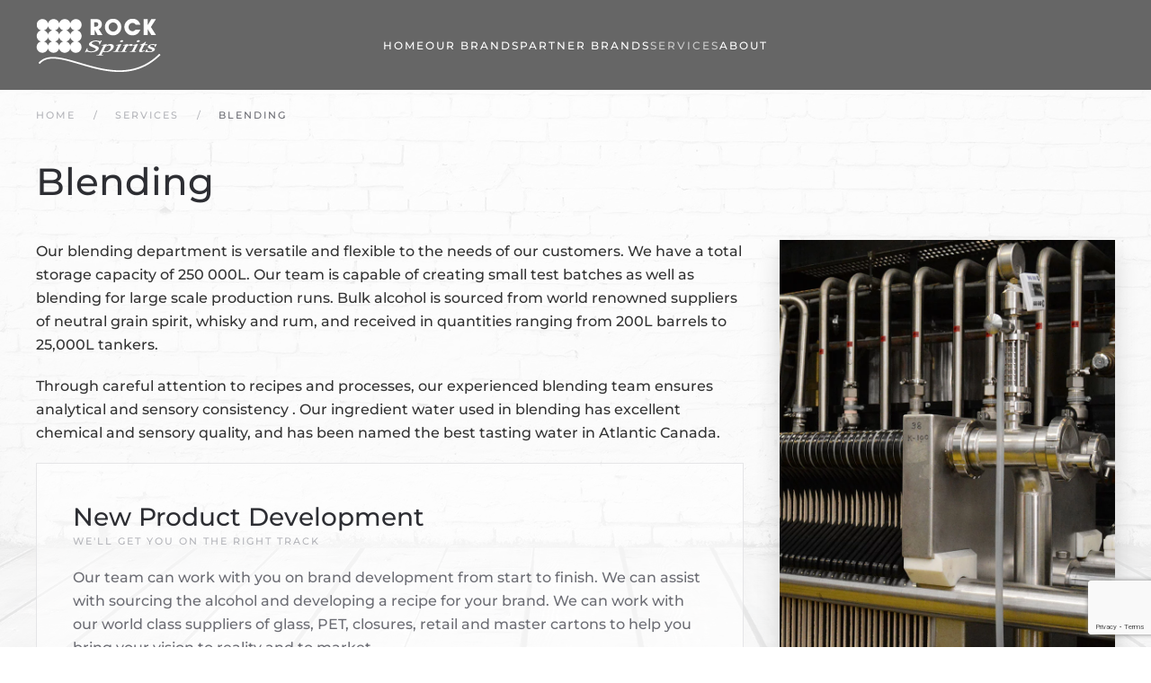

--- FILE ---
content_type: text/html; charset=utf-8
request_url: https://www.rockspirits.ca/services/blending
body_size: 8173
content:
<!DOCTYPE html>
<html lang="en-gb" dir="ltr" vocab="http://schema.org/">
    <head>
        <meta http-equiv="X-UA-Compatible" content="IE=edge">
        <meta name="viewport" content="width=device-width, initial-scale=1">
        <link rel="shortcut icon" href="/images/favicon.png">
        <link rel="apple-touch-icon" href="/templates/yootheme/packages/theme-joomla/assets/images/apple-touch-icon.png">
        <meta charset="utf-8">
	<meta name="author" content="Johann Weger">
	<meta name="description" content="Premium co-packaging partner for  global spirits brands, producer of partner brands and manufacturer of multiple rum, vodka and gin products. ">
	<title>Rock Spirits : We Do Unforgettable Brands - Blending </title>
<link href="/media/vendor/joomla-custom-elements/css/joomla-alert.min.css?0.4.1" rel="stylesheet" nonce="NjZhOTQ0YTkzOTRmYTMxYzVmN2MxZTdjNWU4OGFlNzQ3OTVhZjIwOWY4N2NkOTczYjk4MTk2NThiNjg5OTczODlhYThlYjFkZWJhN2ZkY2MyNzUxOWZmZGNkMGMwY2ZkOTcwYzVjNDdkYjE5OTIzNTZiZDJkZWIxNjMwNmNhZjI=">
	<link href="/media/system/css/joomla-fontawesome.min.css?4.5.19" rel="preload" as="style" onload="this.onload=null;this.rel='stylesheet'" nonce="NjZhOTQ0YTkzOTRmYTMxYzVmN2MxZTdjNWU4OGFlNzQ3OTVhZjIwOWY4N2NkOTczYjk4MTk2NThiNjg5OTczODlhYThlYjFkZWJhN2ZkY2MyNzUxOWZmZGNkMGMwY2ZkOTcwYzVjNDdkYjE5OTIzNTZiZDJkZWIxNjMwNmNhZjI=">
	<link href="/templates/yootheme_rs_child/css/theme.11.css?1749661545" rel="stylesheet" nonce="NjZhOTQ0YTkzOTRmYTMxYzVmN2MxZTdjNWU4OGFlNzQ3OTVhZjIwOWY4N2NkOTczYjk4MTk2NThiNjg5OTczODlhYThlYjFkZWJhN2ZkY2MyNzUxOWZmZGNkMGMwY2ZkOTcwYzVjNDdkYjE5OTIzNTZiZDJkZWIxNjMwNmNhZjI=">
	<link href="/templates/yootheme/css/theme.update.css?4.5.19" rel="stylesheet" nonce="NjZhOTQ0YTkzOTRmYTMxYzVmN2MxZTdjNWU4OGFlNzQ3OTVhZjIwOWY4N2NkOTczYjk4MTk2NThiNjg5OTczODlhYThlYjFkZWJhN2ZkY2MyNzUxOWZmZGNkMGMwY2ZkOTcwYzVjNDdkYjE5OTIzNTZiZDJkZWIxNjMwNmNhZjI=">
<script src="/media/vendor/jquery/js/jquery.min.js?3.7.1" nonce="NjZhOTQ0YTkzOTRmYTMxYzVmN2MxZTdjNWU4OGFlNzQ3OTVhZjIwOWY4N2NkOTczYjk4MTk2NThiNjg5OTczODlhYThlYjFkZWJhN2ZkY2MyNzUxOWZmZGNkMGMwY2ZkOTcwYzVjNDdkYjE5OTIzNTZiZDJkZWIxNjMwNmNhZjI="></script>
	<script src="/media/legacy/js/jquery-noconflict.min.js?504da4" nonce="NjZhOTQ0YTkzOTRmYTMxYzVmN2MxZTdjNWU4OGFlNzQ3OTVhZjIwOWY4N2NkOTczYjk4MTk2NThiNjg5OTczODlhYThlYjFkZWJhN2ZkY2MyNzUxOWZmZGNkMGMwY2ZkOTcwYzVjNDdkYjE5OTIzNTZiZDJkZWIxNjMwNmNhZjI="></script>
	<script type="application/json" class="joomla-script-options new" nonce="NjZhOTQ0YTkzOTRmYTMxYzVmN2MxZTdjNWU4OGFlNzQ3OTVhZjIwOWY4N2NkOTczYjk4MTk2NThiNjg5OTczODlhYThlYjFkZWJhN2ZkY2MyNzUxOWZmZGNkMGMwY2ZkOTcwYzVjNDdkYjE5OTIzNTZiZDJkZWIxNjMwNmNhZjI=">{"joomla.jtext":{"ERROR":"Error","MESSAGE":"Message","NOTICE":"Notice","WARNING":"Warning","JCLOSE":"Close","JOK":"OK","JOPEN":"Open"},"system.paths":{"root":"","rootFull":"https:\/\/www.rockspirits.ca\/","base":"","baseFull":"https:\/\/www.rockspirits.ca\/"},"csrf.token":"071e2ca6115eecd213c89927ac1895d2"}</script>
	<script src="/media/system/js/core.min.js?2cb912" nonce="NjZhOTQ0YTkzOTRmYTMxYzVmN2MxZTdjNWU4OGFlNzQ3OTVhZjIwOWY4N2NkOTczYjk4MTk2NThiNjg5OTczODlhYThlYjFkZWJhN2ZkY2MyNzUxOWZmZGNkMGMwY2ZkOTcwYzVjNDdkYjE5OTIzNTZiZDJkZWIxNjMwNmNhZjI="></script>
	<script src="/media/system/js/messages.min.js?9a4811" type="module" nonce="NjZhOTQ0YTkzOTRmYTMxYzVmN2MxZTdjNWU4OGFlNzQ3OTVhZjIwOWY4N2NkOTczYjk4MTk2NThiNjg5OTczODlhYThlYjFkZWJhN2ZkY2MyNzUxOWZmZGNkMGMwY2ZkOTcwYzVjNDdkYjE5OTIzNTZiZDJkZWIxNjMwNmNhZjI="></script>
	<script src="/templates/yootheme/packages/theme-analytics/app/analytics.min.js?4.5.19" defer nonce="NjZhOTQ0YTkzOTRmYTMxYzVmN2MxZTdjNWU4OGFlNzQ3OTVhZjIwOWY4N2NkOTczYjk4MTk2NThiNjg5OTczODlhYThlYjFkZWJhN2ZkY2MyNzUxOWZmZGNkMGMwY2ZkOTcwYzVjNDdkYjE5OTIzNTZiZDJkZWIxNjMwNmNhZjI="></script>
	<script src="/templates/yootheme/vendor/assets/uikit/dist/js/uikit.min.js?4.5.19" nonce="NjZhOTQ0YTkzOTRmYTMxYzVmN2MxZTdjNWU4OGFlNzQ3OTVhZjIwOWY4N2NkOTczYjk4MTk2NThiNjg5OTczODlhYThlYjFkZWJhN2ZkY2MyNzUxOWZmZGNkMGMwY2ZkOTcwYzVjNDdkYjE5OTIzNTZiZDJkZWIxNjMwNmNhZjI="></script>
	<script src="/templates/yootheme/vendor/assets/uikit/dist/js/uikit-icons-fuse.min.js?4.5.19" nonce="NjZhOTQ0YTkzOTRmYTMxYzVmN2MxZTdjNWU4OGFlNzQ3OTVhZjIwOWY4N2NkOTczYjk4MTk2NThiNjg5OTczODlhYThlYjFkZWJhN2ZkY2MyNzUxOWZmZGNkMGMwY2ZkOTcwYzVjNDdkYjE5OTIzNTZiZDJkZWIxNjMwNmNhZjI="></script>
	<script src="/templates/yootheme/js/theme.js?4.5.19" nonce="NjZhOTQ0YTkzOTRmYTMxYzVmN2MxZTdjNWU4OGFlNzQ3OTVhZjIwOWY4N2NkOTczYjk4MTk2NThiNjg5OTczODlhYThlYjFkZWJhN2ZkY2MyNzUxOWZmZGNkMGMwY2ZkOTcwYzVjNDdkYjE5OTIzNTZiZDJkZWIxNjMwNmNhZjI="></script>
	<script src="https://www.google.com/recaptcha/api.js?render=6LcEFQAfAAAAAJHzsRiIplQPEi_Hd6mwglTH8qyo" nonce="NjZhOTQ0YTkzOTRmYTMxYzVmN2MxZTdjNWU4OGFlNzQ3OTVhZjIwOWY4N2NkOTczYjk4MTk2NThiNjg5OTczODlhYThlYjFkZWJhN2ZkY2MyNzUxOWZmZGNkMGMwY2ZkOTcwYzVjNDdkYjE5OTIzNTZiZDJkZWIxNjMwNmNhZjI="></script>
	<script type="application/ld+json" nonce="NjZhOTQ0YTkzOTRmYTMxYzVmN2MxZTdjNWU4OGFlNzQ3OTVhZjIwOWY4N2NkOTczYjk4MTk2NThiNjg5OTczODlhYThlYjFkZWJhN2ZkY2MyNzUxOWZmZGNkMGMwY2ZkOTcwYzVjNDdkYjE5OTIzNTZiZDJkZWIxNjMwNmNhZjI=">{"@context":"https://schema.org","@graph":[{"@type":"Organization","@id":"https://www.rockspirits.ca/#/schema/Organization/base","name":"Rock Spirits : We Do Unforgettable Brands","url":"https://www.rockspirits.ca/"},{"@type":"WebSite","@id":"https://www.rockspirits.ca/#/schema/WebSite/base","url":"https://www.rockspirits.ca/","name":"Rock Spirits : We Do Unforgettable Brands","publisher":{"@id":"https://www.rockspirits.ca/#/schema/Organization/base"}},{"@type":"WebPage","@id":"https://www.rockspirits.ca/#/schema/WebPage/base","url":"https://www.rockspirits.ca/services/blending","name":"Rock Spirits : We Do Unforgettable Brands - Blending ","description":"Premium co-packaging partner for  global spirits brands, producer of partner brands and manufacturer of multiple rum, vodka and gin products. ","isPartOf":{"@id":"https://www.rockspirits.ca/#/schema/WebSite/base"},"about":{"@id":"https://www.rockspirits.ca/#/schema/Organization/base"},"inLanguage":"en-GB","breadcrumb":{"@id":"https://www.rockspirits.ca/#/schema/BreadcrumbList/17"}},{"@type":"Article","@id":"https://www.rockspirits.ca/#/schema/com_content/article/68","name":"Blending ","headline":"Blending ","inLanguage":"en-GB","interactionStatistic":{"@type":"InteractionCounter","userInteractionCount":14147},"isPartOf":{"@id":"https://www.rockspirits.ca/#/schema/WebPage/base"}}]}</script>
	<script type="application/ld+json" nonce="NjZhOTQ0YTkzOTRmYTMxYzVmN2MxZTdjNWU4OGFlNzQ3OTVhZjIwOWY4N2NkOTczYjk4MTk2NThiNjg5OTczODlhYThlYjFkZWJhN2ZkY2MyNzUxOWZmZGNkMGMwY2ZkOTcwYzVjNDdkYjE5OTIzNTZiZDJkZWIxNjMwNmNhZjI=">{"@context":"https://schema.org","@type":"BreadcrumbList","itemListElement":[{"@type":"ListItem","position":1,"item":{"@type":"WebPage","@id":"index.php?Itemid=101","name":"Home"}},{"@type":"ListItem","position":2,"item":{"@type":"WebPage","@id":"index.php?option=com_content&view=article&id=70&Itemid=250","name":"Services"}},{"@type":"ListItem","position":3,"item":{"name":"Blending"}}],"@id":"https://www.rockspirits.ca/#/schema/BreadcrumbList/17"}</script>
	<script nonce="NjZhOTQ0YTkzOTRmYTMxYzVmN2MxZTdjNWU4OGFlNzQ3OTVhZjIwOWY4N2NkOTczYjk4MTk2NThiNjg5OTczODlhYThlYjFkZWJhN2ZkY2MyNzUxOWZmZGNkMGMwY2ZkOTcwYzVjNDdkYjE5OTIzNTZiZDJkZWIxNjMwNmNhZjI=">window.yootheme ||= {}; var $theme = yootheme.theme = {"google_analytics":"G-Q06BWYCSGX","google_analytics_anonymize":"","i18n":{"close":{"label":"Close"},"totop":{"label":"Back to top"},"marker":{"label":"Open"},"navbarToggleIcon":{"label":"Open Menu"},"paginationPrevious":{"label":"Previous page"},"paginationNext":{"label":"Next Page"},"searchIcon":{"toggle":"Open Search","submit":"Submit Search"},"slider":{"next":"Next slide","previous":"Previous slide","slideX":"Slide %s","slideLabel":"%s of %s"},"slideshow":{"next":"Next slide","previous":"Previous slide","slideX":"Slide %s","slideLabel":"%s of %s"},"lightboxPanel":{"next":"Next slide","previous":"Previous slide","slideLabel":"%s of %s","close":"Close"}}};</script>
	<script nonce="NjZhOTQ0YTkzOTRmYTMxYzVmN2MxZTdjNWU4OGFlNzQ3OTVhZjIwOWY4N2NkOTczYjk4MTk2NThiNjg5OTczODlhYThlYjFkZWJhN2ZkY2MyNzUxOWZmZGNkMGMwY2ZkOTcwYzVjNDdkYjE5OTIzNTZiZDJkZWIxNjMwNmNhZjI=">if (typeof window.grecaptcha !== 'undefined') { grecaptcha.ready(function() { grecaptcha.execute("6LcEFQAfAAAAAJHzsRiIplQPEi_Hd6mwglTH8qyo", {action:'homepage'});}); }</script>

    </head>
    <body class="">

                <div class="tm-page-container uk-clearfix uk-position-relative">

                        <div data-src="/images/bg-water-test.jpg" data-sources="[{&quot;type&quot;:&quot;image\/webp&quot;,&quot;srcset&quot;:&quot;\/templates\/yootheme\/cache\/c6\/bg-water-test-c615fa4e.webp 1684w&quot;,&quot;sizes&quot;:&quot;(max-aspect-ratio: 1684\/960) 175vh&quot;}]" uk-img class="uk-background-norepeat uk-background-cover uk-background-center-center uk-position-cover uk-position-fixed"></div>
            
                        <div class="uk-position-cover" class="uk-position-cover" style="background-color: rgba(255, 255, 255, 0.8);"></div>
            
        
                


<header class="tm-header-mobile uk-hidden@m">


    
        <div class="uk-navbar-container">

            <div class="uk-container uk-container-expand">
                <nav class="uk-navbar" uk-navbar="{&quot;align&quot;:&quot;left&quot;,&quot;container&quot;:&quot;.tm-header-mobile&quot;,&quot;boundary&quot;:&quot;.tm-header-mobile .uk-navbar-container&quot;}">

                                        <div class="uk-navbar-left ">

                        
                                                    <a uk-toggle href="#tm-dialog-mobile" class="uk-navbar-toggle">

        
        <div uk-navbar-toggle-icon></div>

        
    </a>
                        
                        
                    </div>
                    
                                        <div class="uk-navbar-center">

                                                    <a href="https://www.rockspirits.ca/" aria-label="Back to home" class="uk-logo uk-navbar-item">
    <picture>
<source type="image/webp" srcset="/templates/yootheme/cache/c5/Logo-Rock-Spirits-c5a6f1f3.webp 140w" sizes="(min-width: 140px) 140px">
<img alt loading="eager" src="/templates/yootheme/cache/24/Logo-Rock-Spirits-24992474.png" width="140" height="72">
</picture></a>
                        
                        
                    </div>
                    
                    
                </nav>
            </div>

        </div>

    



        <div id="tm-dialog-mobile" uk-offcanvas="container: true; overlay: true" mode="slide">
        <div class="uk-offcanvas-bar uk-flex uk-flex-column">

                        <button class="uk-offcanvas-close uk-close-large" type="button" uk-close uk-toggle="cls: uk-close-large; mode: media; media: @s"></button>
            
                        <div class="uk-margin-auto-bottom">
                
<div class="uk-panel" id="module-menu-dialog-mobile">

    
    
<ul class="uk-nav uk-nav-default">
    
	<li class="item-101"><a href="/">Home</a></li>
	<li class="item-257 uk-parent"><a href="/our-brands">Our Brands</a>
	<ul class="uk-nav-sub">

		<li class="item-263"><a href="/our-brands/screech-rum">Screech Rum</a></li>
		<li class="item-311"><a href="/our-brands/screech-spiced-rum">Screech Spiced Rum</a></li>
		<li class="item-273"><a href="/our-brands/screech-spiced-100-rum">Screech Spiced 100 Rum</a></li>
		<li class="item-274"><a href="/our-brands/screech-honey-rum">Screech Honey Rum</a></li>
		<li class="item-314"><a href="/our-brands/screech-gingerbread-rum">Screech Gingerbread Rum</a></li>
		<li class="item-468"><a href="/our-brands/screech-punch">Screech Punch</a></li>
		<li class="item-542"><a href="/our-brands/screech-rum-cola">Screech Rum &amp; Cola</a></li>
		<li class="item-541"><a href="/our-brands/screech-sangria">Screech Sangria</a></li>
		<li class="item-266"><a href="/our-brands/cabot-tower-rum">Cabot Tower Rum</a></li>
		<li class="item-264"><a href="/our-brands/old-sam-rum">Old Sam Rum</a></li>
		<li class="item-265"><a href="/our-brands/old-sam-5">Old Sam 5 Rum</a></li>
		<li class="item-267"><a href="/our-brands/london-dock-40-rum">London Dock 40% Rum</a></li>
		<li class="item-313"><a href="/our-brands/london-dock-57-1">London Dock 57.1% Rum</a></li>
		<li class="item-268"><a href="/our-brands/shiver-gin">Shiver Gin</a></li>
		<li class="item-269"><a href="/our-brands/shiver-vodka">Shiver Vodka</a></li>
		<li class="item-483"><a href="/our-brands/shiver-lime-vodka-soda">Shiver Lime Vodka Soda</a></li>
		<li class="item-270"><a href="/our-brands/ragged-rock-rum">Ragged Rock Rum</a></li>
		<li class="item-271"><a href="/our-brands/newfoundlander-s-white-rum">Newfoundlander's White Rum</a></li>
		<li class="item-272"><a href="/our-brands/george-street-spiced-rum">George Street Spiced Rum</a></li>
		<li class="item-610"><a href="/our-brands/screech-rum-pina-colada">Screech Rum Pina Colada</a></li></ul></li>
	<li class="item-212 uk-parent"><a href="/partner-brands">Partner Brands</a>
	<ul class="uk-nav-sub">

		<li class="item-316"><a href="/partner-brands/newfoundland-distillery-company-vodka">Newfoundland Distillery Company Vodka</a></li>
		<li class="item-331"><a href="/partner-brands/newfoundland-distillery-company-gin">Newfoundland Distillery Company Gin</a></li>
		<li class="item-332"><a href="/partner-brands/newfoundland-distillery-company-seaweed-gin">Newfoundland Distillery Company Seaweed Gin</a></li>
		<li class="item-383"><a href="/partner-brands/newfoundland-distillery-company-aquavit">Newfoundland Distillery Company Aquavit</a></li>
		<li class="item-406"><a href="/partner-brands/newfoundland-distillery-company-gunpowder-rose-rum">Newfoundland Distillery Company Gunpowder &amp; Rose Rum</a></li>
		<li class="item-407"><a href="/partner-brands/newfoundland-distillery-company-rhubarb-vodka">Newfoundland Distillery Company Rhubarb Vodka</a></li>
		<li class="item-486"><a href="/partner-brands/newfoundland-distillery-company-gunpowder-rose-rum-and-cola">Newfoundland Distillery Company Gunpowder &amp; Rose Rum and Cola</a></li>
		<li class="item-482"><a href="/partner-brands/newfoundland-distillery-company-vodka-and-soda">Newfoundland Distillery Company Vodka and Soda</a></li>
		<li class="item-537"><a href="/partner-brands/newfoundland-distillery-co-summer-kiss">Newfoundland Distillery Co. Summer Kiss</a></li>
		<li class="item-538"><a href="/partner-brands/newfoundland-distillery-co-tom-collins">Newfoundland Distillery Co. Tom Collins</a></li>
		<li class="item-539"><a href="/partner-brands/newfoundland-distillery-co-vodka-blueberry-lemonade">Newfoundland Distillery Co. Vodka Blueberry Lemonade</a></li>
		<li class="item-276"><a href="/partner-brands/crystal-head-aurora-vodka">Crystal Head Aurora Vodka</a></li>
		<li class="item-275"><a href="/partner-brands/crystal-head-vodka">Crystal Head Vodka</a></li>
		<li class="item-543"><a href="/partner-brands/dildo-brewing-co-vodka">Dildo Brewing Co. Vodka</a></li>
		<li class="item-333"><a href="/partner-brands/drinklab-hop-vodka">DRINKLAB Hop Vodka</a></li>
		<li class="item-540"><a href="/partner-brands/east-coast-lifestyle-ocean-berry-vodka">East Coast Lifestyle Ocean Berry Vodka</a></li>
		<li class="item-282"><a href="/partner-brands/golden-wedding-whisky">Golden Wedding Whisky</a></li>
		<li class="item-315"><a href="/partner-brands/hounds-vodka">Hounds Vodka</a></li>
		<li class="item-485"><a href="/partner-brands/hounds-clementine-hibiscus-vodka-soda">Hounds Clementine Hibiscus Vodka Soda</a></li>
		<li class="item-484"><a href="/partner-brands/hounds-guava-lime-vodka-soda">Hounds Guava Lime Vodka Soda</a></li>
		<li class="item-277"><a href="/partner-brands/iceberg-vodka">Iceberg Vodka</a></li>
		<li class="item-278"><a href="/partner-brands/iceberg-gin">Iceberg Gin</a></li>
		<li class="item-279"><a href="/partner-brands/iceberg-gold-rum">Iceberg Gold Rum</a></li>
		<li class="item-280"><a href="/partner-brands/iceberg-silver-rum">Iceberg Silver Rum</a></li>
		<li class="item-534"><a href="/partner-brands/keepers-canadian-whisky">Keeper’s Canadian Whisky</a></li>
		<li class="item-481"><a href="/partner-brands/lambs-sociable-green-apple-soda">Lamb’s Sociable Green Apple &amp; Soda</a></li>
		<li class="item-480"><a href="/partner-brands/lambs-sociable-pineapple-soda">Lamb’s Sociable Pineapple &amp; Soda</a></li>
		<li class="item-535"><a href="/partner-brands/lambs-spiced-rum-punch"> Lambs Spiced Rum Punch</a></li>
		<li class="item-281"><a href="/partner-brands/liquormen-s-whisky">Liquormen's Whisky</a></li>
		<li class="item-536"><a href="/partner-brands/open-coast-gin">Open Coast Gin</a></li>
		<li class="item-384"><a href="/partner-brands/signal-hill-whisky">Signal Hill Whisky</a></li>
		<li class="item-283"><a href="/partner-brands/smuggler-s-cove-rum">Smuggler's Cove Rum</a></li>
		<li class="item-544"><a href="/partner-brands/ignite-vodka">Ignite Vodka</a></li>
		<li class="item-602"><a href="/partner-brands/yellowbelly-ciderberg">YellowBelly Ciderberg</a></li>
		<li class="item-603"><a href="/partner-brands/yellowbelly-wexford-wheat">YellowBelly Wexford Wheat</a></li>
		<li class="item-604"><a href="/partner-brands/yellowbelly-winter-solstice-ale">YellowBelly Winter Solstice Ale</a></li>
		<li class="item-605"><a href="/partner-brands/yellowbelly-fighting-irish-red-ale">YellowBelly Fighting Irish Red Ale</a></li>
		<li class="item-606"><a href="/partner-brands/yellowbelly-pale-ale">YellowBelly Pale Ale</a></li>
		<li class="item-607"><a href="/partner-brands/yellowbelly-yyt-east-coast-cream-ale">YellowBelly YYT East Coast Cream Ale</a></li>
		<li class="item-608"><a href="/partner-brands/nl-cider">NL Cider</a></li>
		<li class="item-609"><a href="/partner-brands/pur-sang-vodka">Pur Sang Vodka</a></li></ul></li>
	<li class="item-250 uk-active uk-parent"><a href="/services">Services</a>
	<ul class="uk-nav-sub">

		<li class="item-294"><a href="/services/co-packing">Co-Packing</a></li>
		<li class="item-292 uk-active"><a href="/services/blending">Blending</a></li>
		<li class="item-293"><a href="/services/quality-assurance">Quality Assurance</a></li>
		<li class="item-295"><a href="/services/logistics">Logistics</a></li>
		<li class="item-423"><a href="/services/private-labelling">Private Labelling </a></li></ul></li>
	<li class="item-291 uk-parent"><a href="/about-rock-spirits">About</a>
	<ul class="uk-nav-sub">

		<li class="item-246"><a href="/about-rock-spirits/contact-rock-spirits">Contact</a></li>
		<li class="item-214"><a href="/about-rock-spirits/facility-gallery">Facility Gallery</a></li></ul></li></ul>

</div>

            </div>
            
            
        </div>
    </div>
    
    
    

</header>




<header class="tm-header uk-visible@m">



    
        <div class="uk-navbar-container">

            <div class="uk-container tm-page-width">
                <nav class="uk-navbar" uk-navbar="{&quot;align&quot;:&quot;left&quot;,&quot;container&quot;:&quot;.tm-header&quot;,&quot;boundary&quot;:&quot;.tm-header .uk-navbar-container&quot;}">

                                        <div class="uk-navbar-left ">

                                                    <a href="https://www.rockspirits.ca/" aria-label="Back to home" class="uk-logo uk-navbar-item">
    <picture>
<source type="image/webp" srcset="/templates/yootheme/cache/c5/Logo-Rock-Spirits-c5a6f1f3.webp 140w" sizes="(min-width: 140px) 140px">
<img alt loading="eager" src="/templates/yootheme/cache/24/Logo-Rock-Spirits-24992474.png" width="140" height="72">
</picture></a>
                        
                        
                        
                    </div>
                    
                                        <div class="uk-navbar-center">

                        
                                                    
<ul class="uk-navbar-nav">
    
	<li class="item-101"><a href="/">Home</a></li>
	<li class="item-257 uk-parent"><a href="/our-brands">Our Brands</a>
	<div class="uk-drop uk-navbar-dropdown" pos="bottom-left" stretch="x" boundary=".tm-header .uk-navbar"><div class="uk-grid tm-grid-expand uk-child-width-1-1 uk-grid-margin">
<div class="uk-width-1-1">
    
        
            
            
            
                
                    
<div>
        <div class="uk-child-width-expand" uk-grid>    
    
                <div>
        
        <ul class="uk-margin-remove-bottom uk-nav uk-nav-default">                                <li class="el-item ">
<a class="el-link" href="/our-brands/cabot-tower-rum">
    
        <span class="el-image" uk-icon="icon: triangle-right;"></span>
                    Cabot Tower Rum        
    
</a></li>
                                            <li class="el-item ">
<a class="el-link" href="/our-brands/george-street-spiced-rum">
    
        <span class="el-image" uk-icon="icon: triangle-right;"></span>
                    George Street Spiced        
    
</a></li>
                                            <li class="el-item ">
<a class="el-link" href="/our-brands/london-dock-40-rum">
    
        <span class="el-image" uk-icon="icon: triangle-right;"></span>
                    London Dock        
    
</a></li>
                                            <li class="el-item ">
<a class="el-link" href="/our-brands/london-dock-57-1">
    
        <span class="el-image" uk-icon="icon: triangle-right;"></span>
                    London Dock 57.1        
    
</a></li>
                                            <li class="el-item ">
<a class="el-link" href="/our-brands/newfoundlander-s-white-rum">
    
        <span class="el-image" uk-icon="icon: triangle-right;"></span>
                    Newfoundlander's White Rum        
    
</a></li>
                                            <li class="el-item ">
<a class="el-link" href="/our-brands/old-sam-5">
    
        <span class="el-image" uk-icon="icon: triangle-right;"></span>
                    Old Sam 5        
    
</a></li>
                                            <li class="el-item ">
<a class="el-link" href="/our-brands/old-sam-rum">
    
        <span class="el-image" uk-icon="icon: triangle-right;"></span>
                    Old Sam Rum        
    
</a></li>
                            </ul>
                </div>
        
    
                <div>
        
        <ul class="uk-margin-remove-bottom uk-nav uk-nav-default">                                <li class="el-item ">
<a class="el-link" href="/our-brands/ragged-rock-rum">
    
        <span class="el-image" uk-icon="icon: triangle-right;"></span>
                    Ragged Rock        
    
</a></li>
                                            <li class="el-item ">
<a class="el-link" href="/our-brands/screech-rum">
    
        <span class="el-image" uk-icon="icon: triangle-right;"></span>
                    Screech        
    
</a></li>
                                            <li class="el-item ">
<a class="el-link" href="/our-brands/screech-gingerbread-rum">
    
        <span class="el-image" uk-icon="icon: triangle-right;"></span>
                    Screech Ginger Bread Rum        
    
</a></li>
                                            <li class="el-item ">
<a class="el-link" href="/our-brands/screech-honey-rum">
    
        <span class="el-image" uk-icon="icon: triangle-right;"></span>
                    Screech Honey Rum        
    
</a></li>
                                            <li class="el-item ">
<a class="el-link" href="/our-brands/screech-punch">
    
        <span class="el-image" uk-icon="icon: triangle-right;"></span>
                    Screech Punch        
    
</a></li>
                                            <li class="el-item ">
<a class="el-link" href="/our-brands/screech-rum-cola">
    
        <span class="el-image" uk-icon="icon: triangle-right;"></span>
                    Screech Rum & Cola        
    
</a></li>
                                            <li class="el-item ">
<a class="el-link" href="/our-brands/screech-rum-pina-colada">
    
        <span class="el-image" uk-icon="icon: triangle-right;"></span>
                    Screech Rum Pina Colada        
    
</a></li>
                            </ul>
                </div>
        
    
                <div>
        
        <ul class="uk-margin-remove-bottom uk-nav uk-nav-default">                                <li class="el-item ">
<a class="el-link" href="/our-brands/screech-sangria">
    
        <span class="el-image" uk-icon="icon: triangle-right;"></span>
                    Screech Sangria        
    
</a></li>
                                            <li class="el-item ">
<a class="el-link" href="/our-brands/screech-spiced-rum">
    
        <span class="el-image" uk-icon="icon: triangle-right;"></span>
                    Screech Spiced        
    
</a></li>
                                            <li class="el-item ">
<a class="el-link" href="/our-brands/screech-spiced-100-rum">
    
        <span class="el-image" uk-icon="icon: triangle-right;"></span>
                    Screech Spiced 100        
    
</a></li>
                                            <li class="el-item ">
<a class="el-link" href="/our-brands/shiver-gin">
    
        <span class="el-image" uk-icon="icon: triangle-right;"></span>
                    Shiver Gin        
    
</a></li>
                                            <li class="el-item ">
<a class="el-link" href="/our-brands/shiver-lime-vodka-soda">
    
        <span class="el-image" uk-icon="icon: triangle-right;"></span>
                    Shiver Lime Vodka Soda        
    
</a></li>
                                            <li class="el-item ">
<a class="el-link" href="/our-brands/shiver-vodka">
    
        <span class="el-image" uk-icon="icon: triangle-right;"></span>
                    Shiver Vodka        
    
</a></li>
                            </ul>
                </div>
        
    
        </div>    
</div>
                
            
        
    
</div></div></div></li>
	<li class="item-212 uk-parent"><a href="/partner-brands">Partner Brands</a>
	<div class="uk-drop uk-navbar-dropdown" pos="bottom-left" stretch="x" boundary=".tm-header .uk-navbar"><div class="uk-grid tm-grid-expand uk-child-width-1-1 uk-grid-margin">
<div class="uk-width-1-1@m">
    
        
            
            
            
                
                    
<div>
        <div class="uk-child-width-expand" uk-grid>    
    
                <div>
        
        <ul class="uk-margin-remove-bottom uk-nav uk-nav-default">                                <li class="el-item ">
<a class="el-link" href="/partner-brands/crystal-head-aurora-vodka">
    
        <span class="el-image" uk-icon="icon: triangle-right;"></span>
                    Crystal Head Aurora Vodka        
    
</a></li>
                                            <li class="el-item ">
<a class="el-link" href="/partner-brands/crystal-head-vodka">
    
        <span class="el-image" uk-icon="icon: triangle-right;"></span>
                    Crystal Head Vodka        
    
</a></li>
                                            <li class="el-item ">
<a class="el-link" href="/partner-brands/dildo-brewing-co-vodka">
    
        <span class="el-image" uk-icon="icon: triangle-right;"></span>
                    Dildo Brewing Co. Vodka        
    
</a></li>
                                            <li class="el-item ">
<a class="el-link" href="/partner-brands/drinklab-hop-vodka">
    
        <span class="el-image" uk-icon="icon: triangle-right;"></span>
                    DRINKLAB Hop Vodka        
    
</a></li>
                                            <li class="el-item ">
<a class="el-link" href="/partner-brands/east-coast-lifestyle-ocean-berry-vodka">
    
        <span class="el-image" uk-icon="icon: triangle-right;"></span>
                    East Coast Lifestyle Ocean Berry Vodka        
    
</a></li>
                                            <li class="el-item ">
<a class="el-link" href="/partner-brands/golden-wedding-whisky">
    
        <span class="el-image" uk-icon="icon: triangle-right;"></span>
                    Golden Wedding Whisky        
    
</a></li>
                                            <li class="el-item ">
<a class="el-link" href="/partner-brands/hounds-clementine-hibiscus-vodka-soda">
    
        <span class="el-image" uk-icon="icon: triangle-right;"></span>
                    Hounds Clementine Hibiscus Vodka Soda        
    
</a></li>
                                            <li class="el-item ">
<a class="el-link" href="/partner-brands/hounds-guava-lime-vodka-soda">
    
        <span class="el-image" uk-icon="icon: triangle-right;"></span>
                    Hounds Guava Lime Vodka Soda        
    
</a></li>
                                            <li class="el-item ">
<a class="el-link" href="/partner-brands/hounds-vodka">
    
        <span class="el-image" uk-icon="icon: triangle-right;"></span>
                    Hounds Vodka        
    
</a></li>
                                            <li class="el-item ">
<a class="el-link" href="/partner-brands/iceberg-gin">
    
        <span class="el-image" uk-icon="icon: triangle-right;"></span>
                    Iceberg Gin        
    
</a></li>
                                            <li class="el-item ">
<a class="el-link" href="/partner-brands/iceberg-gold-rum">
    
        <span class="el-image" uk-icon="icon: triangle-right;"></span>
                    Iceberg Gold Rum        
    
</a></li>
                                            <li class="el-item ">
<a class="el-link" href="/partner-brands/iceberg-silver-rum">
    
        <span class="el-image" uk-icon="icon: triangle-right;"></span>
                    Iceberg Silver Rum        
    
</a></li>
                                            <li class="el-item ">
<a class="el-link" href="/partner-brands/iceberg-vodka">
    
        <span class="el-image" uk-icon="icon: triangle-right;"></span>
                    Iceberg Vodka        
    
</a></li>
                                            <li class="el-item ">
<a class="el-link" href="/partner-brands/ignite-vodka">
    
        <span class="el-image" uk-icon="icon: triangle-right;"></span>
                    Ignite Vodka        
    
</a></li>
                            </ul>
                </div>
        
    
                <div>
        
        <ul class="uk-margin-remove-bottom uk-nav uk-nav-default">                                <li class="el-item ">
<a class="el-link" href="/partner-brands/keepers-canadian-whisky">
    
        <span class="el-image" uk-icon="icon: triangle-right;"></span>
                    Keeper’s Canadian Whisky        
    
</a></li>
                                            <li class="el-item ">
<a class="el-link" href="/partner-brands/lambs-sociable-green-apple-soda">
    
        <span class="el-image" uk-icon="icon: triangle-right;"></span>
                    Lamb’s Sociable Green Apple & Soda        
    
</a></li>
                                            <li class="el-item ">
<a class="el-link" href="/partner-brands/lambs-sociable-pineapple-soda">
    
        <span class="el-image" uk-icon="icon: triangle-right;"></span>
                    Lamb’s Sociable Pineapple & Soda        
    
</a></li>
                                            <li class="el-item ">
<a class="el-link" href="/partner-brands/lambs-spiced-rum-punch">
    
        <span class="el-image" uk-icon="icon: triangle-right;"></span>
                    Lambs Spiced Rum Punch        
    
</a></li>
                                            <li class="el-item ">
<a class="el-link" href="/partner-brands/liquormen-s-whisky">
    
        <span class="el-image" uk-icon="icon: triangle-right;"></span>
                    Liquormen's Whisky        
    
</a></li>
                                            <li class="el-item ">
<a class="el-link" href="/partner-brands/newfoundland-distillery-co-summer-kiss">
    
        <span class="el-image" uk-icon="icon: triangle-right;"></span>
                    Newfoundland Distillery Co. Summer Kiss        
    
</a></li>
                                            <li class="el-item ">
<a class="el-link" href="/partner-brands/newfoundland-distillery-co-tom-collins">
    
        <span class="el-image" uk-icon="icon: triangle-right;"></span>
                    Newfoundland Distillery Co. Tom Collins        
    
</a></li>
                                            <li class="el-item ">
<a class="el-link" href="/partner-brands/newfoundland-distillery-co-vodka-blueberry-lemonade">
    
        <span class="el-image" uk-icon="icon: triangle-right;"></span>
                    Newfoundland Distillery Co. Vodka Blueberry Lemonade        
    
</a></li>
                                            <li class="el-item ">
<a class="el-link" href="/partner-brands/newfoundland-distillery-company-aquavit">
    
        <span class="el-image" uk-icon="icon: triangle-right;"></span>
                    Newfoundland Distillery Company Aquavit        
    
</a></li>
                                            <li class="el-item ">
<a class="el-link" href="/partner-brands/newfoundland-distillery-company-gin">
    
        <span class="el-image" uk-icon="icon: triangle-right;"></span>
                    Newfoundland Distillery Company Gin        
    
</a></li>
                                            <li class="el-item ">
<a class="el-link" href="/partner-brands/newfoundland-distillery-company-gunpowder-rose-rum">
    
        <span class="el-image" uk-icon="icon: triangle-right;"></span>
                    Newfoundland Distillery Company Gunpowder & Rose Rum        
    
</a></li>
                                            <li class="el-item ">
<a class="el-link" href="/partner-brands/newfoundland-distillery-company-gunpowder-rose-rum-and-cola">
    
        <span class="el-image" uk-icon="icon: triangle-right;"></span>
                    Newfoundland Distillery Company Gunpowder & Rose Rum and Cola        
    
</a></li>
                                            <li class="el-item ">
<a class="el-link" href="/partner-brands/newfoundland-distillery-company-rhubarb-vodka">
    
        <span class="el-image" uk-icon="icon: triangle-right;"></span>
                    Newfoundland Distillery Company Rhubarb Vodka        
    
</a></li>
                                            <li class="el-item ">
<a class="el-link" href="/partner-brands/newfoundland-distillery-company-seaweed-gin">
    
        <span class="el-image" uk-icon="icon: triangle-right;"></span>
                    Newfoundland Distillery Company Seaweed Gin        
    
</a></li>
                            </ul>
                </div>
        
    
                <div>
        
        <ul class="uk-margin-remove-bottom uk-nav uk-nav-default">                                <li class="el-item ">
<a class="el-link" href="/partner-brands/newfoundland-distillery-company-vodka">
    
        <span class="el-image" uk-icon="icon: triangle-right;"></span>
                    Newfoundland Distillery Company Vodka        
    
</a></li>
                                            <li class="el-item ">
<a class="el-link" href="/partner-brands/newfoundland-distillery-company-vodka-and-soda">
    
        <span class="el-image" uk-icon="icon: triangle-right;"></span>
                    Newfoundland Distillery Company Vodka and Soda        
    
</a></li>
                                            <li class="el-item ">
<a class="el-link" href="/partner-brands/nl-cider">
    
        <span class="el-image" uk-icon="icon: triangle-right;"></span>
                    NL Cider        
    
</a></li>
                                            <li class="el-item ">
<a class="el-link" href="/partner-brands/open-coast-gin">
    
        <span class="el-image" uk-icon="icon: triangle-right;"></span>
                    Open Coast Gin        
    
</a></li>
                                            <li class="el-item ">
<a class="el-link" href="/partner-brands/pur-sang-vodka">
    
        <span class="el-image" uk-icon="icon: triangle-right;"></span>
                    Pur Sang Vodka        
    
</a></li>
                                            <li class="el-item ">
<a class="el-link" href="/partner-brands/signal-hill-whisky">
    
        <span class="el-image" uk-icon="icon: triangle-right;"></span>
                    Signal Hill Whisky        
    
</a></li>
                                            <li class="el-item ">
<a class="el-link" href="/partner-brands/smuggler-s-cove-rum">
    
        <span class="el-image" uk-icon="icon: triangle-right;"></span>
                    Smuggler's Cove Rum        
    
</a></li>
                                            <li class="el-item ">
<a class="el-link" href="/partner-brands/yellowbelly-ciderberg">
    
        <span class="el-image" uk-icon="icon: triangle-right;"></span>
                    YellowBelly Ciderberg        
    
</a></li>
                                            <li class="el-item ">
<a class="el-link" href="/partner-brands/yellowbelly-fighting-irish-red-ale">
    
        <span class="el-image" uk-icon="icon: triangle-right;"></span>
                    YellowBelly Fighting Irish Red Ale        
    
</a></li>
                                            <li class="el-item ">
<a class="el-link" href="/partner-brands/yellowbelly-pale-ale">
    
        <span class="el-image" uk-icon="icon: triangle-right;"></span>
                    YellowBelly Pale Ale        
    
</a></li>
                                            <li class="el-item ">
<a class="el-link" href="/partner-brands/yellowbelly-wexford-wheat">
    
        <span class="el-image" uk-icon="icon: triangle-right;"></span>
                    YellowBelly Wexford Wheat        
    
</a></li>
                                            <li class="el-item ">
<a class="el-link" href="/partner-brands/yellowbelly-winter-solstice-ale">
    
        <span class="el-image" uk-icon="icon: triangle-right;"></span>
                    YellowBelly Winter Solstice Ale        
    
</a></li>
                                            <li class="el-item ">
<a class="el-link" href="/partner-brands/yellowbelly-yyt-east-coast-cream-ale">
    
        <span class="el-image" uk-icon="icon: triangle-right;"></span>
                    YellowBelly YYT East Coast Cream Ale        
    
</a></li>
                            </ul>
                </div>
        
    
        </div>    
</div>
                
            
        
    
</div></div></div></li>
	<li class="item-250 uk-active uk-parent"><a href="/services">Services</a>
	<div class="uk-drop uk-navbar-dropdown uk-navbar-dropdown-width-2"><div class="uk-drop-grid uk-child-width-1-2" uk-grid><div><ul class="uk-nav uk-navbar-dropdown-nav">

		<li class="item-294"><a href="/services/co-packing">Co-Packing</a></li>
		<li class="item-292 uk-active"><a href="/services/blending">Blending</a></li>
		<li class="item-293"><a href="/services/quality-assurance">Quality Assurance</a></li></ul></div><div><ul class="uk-nav uk-navbar-dropdown-nav">

		<li class="item-295"><a href="/services/logistics">Logistics</a></li>
		<li class="item-423"><a href="/services/private-labelling">Private Labelling </a></li></ul></div></div></div></li>
	<li class="item-291 uk-parent"><a href="/about-rock-spirits">About</a>
	<div class="uk-drop uk-navbar-dropdown"><div><ul class="uk-nav uk-navbar-dropdown-nav">

		<li class="item-246"><a href="/about-rock-spirits/contact-rock-spirits">Contact</a></li>
		<li class="item-214"><a href="/about-rock-spirits/facility-gallery">Facility Gallery</a></li></ul></div></div></li></ul>

                        
                    </div>
                    
                    
                </nav>
            </div>

        </div>

    







</header>

        
        <div class="tm-page uk-margin-auto">

            
            

            
            <div id="system-message-container" aria-live="polite"></div>

            <!-- Builder #page -->
<div class="uk-section-default uk-section uk-section-xsmall uk-padding-remove-bottom">
    
        
        
        
            
                                <div class="uk-container">                
                    <div class="uk-grid tm-grid-expand uk-child-width-1-1 uk-grid-margin">
<div class="uk-width-1-1@m">
    
        
            
            
            
                
                    
<div class="uk-panel">
    
    

<nav class="uk-margin-medium-bottom" aria-label="TPL_YOOTHEME_BREADCRUMB">
    <ul class="uk-breadcrumb">
    
            <li>            <a href="/"><span>Home</span></a>
            </li>    
            <li>            <a href="/services"><span>Services</span></a>
            </li>    
            <li>            <span aria-current="page">Blending</span>            </li>    
    </ul>
</nav>

</div>
                
            
        
    
</div></div>
                                </div>                
            
        
    
</div>
<div class="uk-section-default uk-section uk-section-small uk-padding-remove-top">
    
        
        
        
            
                                <div class="uk-container">                
                    <div class="uk-grid tm-grid-expand uk-child-width-1-1 uk-grid-margin">
<div class="uk-width-1-1@m">
    
        
            
            
            
                
                    
<h1>        Blending    </h1>
                
            
        
    
</div></div>
                                </div>                
            
        
    
</div>
<div class="uk-section-default uk-section uk-padding-remove-top">
    
        
        
        
            
                                <div class="uk-container">                
                    <div class="uk-grid tm-grid-expand uk-grid-margin" uk-grid>
<div class="uk-width-2-3@m">
    
        
            
            
            
                
                    <div class="uk-panel uk-margin"><p>Our blending department is versatile and flexible to the needs of our customers. We have  a total storage capacity of 250 000L. Our  team is capable of creating small test batches as well as blending for large scale production runs.  Bulk alcohol is sourced from world renowned suppliers of neutral grain spirit, whisky and rum, and received in quantities ranging from  200L barrels to 25,000L tankers.</p> 
<p>Through careful attention to recipes and processes, our experienced blending team ensures analytical and sensory consistency .  Our ingredient water used in blending  has excellent chemical and sensory quality, and  has been named the best tasting water in Atlantic Canada. </p></div>
<div class="uk-card uk-card-default uk-card-body uk-margin-remove-first-child uk-margin">
    
        
            
                
            
            
                                                
                
                    

        
                <h3 class="el-title uk-card-title uk-margin-top uk-margin-remove-bottom">                        New Product Development                     </h3>        
                <div class="el-meta uk-text-meta">We'll get you on the right track</div>        
    
        
        
                <div class="el-content uk-panel uk-margin-top">Our team can work with you on brand development from start to finish. We can assist with sourcing the alcohol and developing a recipe for your brand. We can work with our world class suppliers of glass, PET, closures, retail and master cartons to help you bring your vision to reality and to market.</div>        
        
        

                
                
            
        
    
</div>
                
            
        
    
</div>
<div class="uk-width-1-3@m">
    
        
            
            
            
                
                    
<div>
        <picture>
<source type="image/webp" srcset="/templates/yootheme/cache/57/services-blending-57eca4ab.webp 768w, /templates/yootheme/cache/65/services-blending-655d0aa2.webp 800w" sizes="(min-width: 800px) 800px">
<img src="/templates/yootheme/cache/e2/services-blending-e22fffc5.jpeg" width="800" height="1068" class="el-image uk-box-shadow-large" alt="Blending and New Product Development" loading="lazy">
</picture>    
    
</div>
                
            
        
    
</div></div>
                                </div>                
            
        
    
</div>

            
            

            <!-- Builder #footer -->
<div class="uk-section-muted uk-section uk-section-xsmall" uk-height-viewport="expand: true;">
    
        
        
        
            
                                <div class="uk-container">                
                    <div class="uk-grid tm-grid-expand uk-grid-collapse uk-margin-remove-vertical" uk-grid>
<div class="uk-width-1-2@m">
    
        
            
            
            
                
                    <div class="uk-panel uk-text-meta uk-margin-small">A division of</div>
<div class="uk-margin uk-margin-remove-top">
        <a class="el-link" href="http://www.nlliquor.com" target="_blank"><picture>
<source type="image/webp" srcset="/templates/yootheme/cache/68/NLC-Corporate-Logo-01-68e83595.webp 250w, /templates/yootheme/cache/57/NLC-Corporate-Logo-01-57bd649c.webp 499w, /templates/yootheme/cache/14/NLC-Corporate-Logo-01-149adaea.webp 500w" sizes="(min-width: 250px) 250px">
<img src="/templates/yootheme/cache/68/NLC-Corporate-Logo-01-683ce7de.png" width="250" height="63" class="el-image" alt="Newfoundland Labrador Liquor Corporation" loading="lazy">
</picture></a>    
    
</div>
                
            
        
    
</div>
<div class="uk-width-1-2@m">
    
        
            
            
            
                
                    <div class="uk-panel uk-margin-small uk-text-right">90 Kenmount Road<br />
St. John's, NL A1B 3V1<br />
CANADA<br />
Phone: (709) 724-1100</div>
<div class="uk-margin-remove-vertical uk-text-right" uk-scrollspy="target: [uk-scrollspy-class];">    <ul class="uk-child-width-auto uk-grid-small uk-flex-inline uk-flex-middle" uk-grid>
            <li class="el-item">
<a class="el-link uk-icon-button" href="https://www.facebook.com/Rockspiritscanada/" target="_blank" rel="noreferrer"><span uk-icon="icon: facebook;"></span></a></li>
            <li class="el-item">
<a class="el-link uk-icon-button" href="https://www.linkedin.com/company/rockspirits" target="_blank" rel="noreferrer"><span uk-icon="icon: linkedin;"></span></a></li>
    
    </ul></div>
                
            
        
    
</div></div>
                                </div>                
            
        
    
</div>
        </div>

                </div>
        
        

    </body>
</html>


--- FILE ---
content_type: text/html; charset=utf-8
request_url: https://www.google.com/recaptcha/api2/anchor?ar=1&k=6LcEFQAfAAAAAJHzsRiIplQPEi_Hd6mwglTH8qyo&co=aHR0cHM6Ly93d3cucm9ja3NwaXJpdHMuY2E6NDQz&hl=en&v=PoyoqOPhxBO7pBk68S4YbpHZ&size=invisible&anchor-ms=20000&execute-ms=30000&cb=58137afsoxiz
body_size: 48749
content:
<!DOCTYPE HTML><html dir="ltr" lang="en"><head><meta http-equiv="Content-Type" content="text/html; charset=UTF-8">
<meta http-equiv="X-UA-Compatible" content="IE=edge">
<title>reCAPTCHA</title>
<style type="text/css">
/* cyrillic-ext */
@font-face {
  font-family: 'Roboto';
  font-style: normal;
  font-weight: 400;
  font-stretch: 100%;
  src: url(//fonts.gstatic.com/s/roboto/v48/KFO7CnqEu92Fr1ME7kSn66aGLdTylUAMa3GUBHMdazTgWw.woff2) format('woff2');
  unicode-range: U+0460-052F, U+1C80-1C8A, U+20B4, U+2DE0-2DFF, U+A640-A69F, U+FE2E-FE2F;
}
/* cyrillic */
@font-face {
  font-family: 'Roboto';
  font-style: normal;
  font-weight: 400;
  font-stretch: 100%;
  src: url(//fonts.gstatic.com/s/roboto/v48/KFO7CnqEu92Fr1ME7kSn66aGLdTylUAMa3iUBHMdazTgWw.woff2) format('woff2');
  unicode-range: U+0301, U+0400-045F, U+0490-0491, U+04B0-04B1, U+2116;
}
/* greek-ext */
@font-face {
  font-family: 'Roboto';
  font-style: normal;
  font-weight: 400;
  font-stretch: 100%;
  src: url(//fonts.gstatic.com/s/roboto/v48/KFO7CnqEu92Fr1ME7kSn66aGLdTylUAMa3CUBHMdazTgWw.woff2) format('woff2');
  unicode-range: U+1F00-1FFF;
}
/* greek */
@font-face {
  font-family: 'Roboto';
  font-style: normal;
  font-weight: 400;
  font-stretch: 100%;
  src: url(//fonts.gstatic.com/s/roboto/v48/KFO7CnqEu92Fr1ME7kSn66aGLdTylUAMa3-UBHMdazTgWw.woff2) format('woff2');
  unicode-range: U+0370-0377, U+037A-037F, U+0384-038A, U+038C, U+038E-03A1, U+03A3-03FF;
}
/* math */
@font-face {
  font-family: 'Roboto';
  font-style: normal;
  font-weight: 400;
  font-stretch: 100%;
  src: url(//fonts.gstatic.com/s/roboto/v48/KFO7CnqEu92Fr1ME7kSn66aGLdTylUAMawCUBHMdazTgWw.woff2) format('woff2');
  unicode-range: U+0302-0303, U+0305, U+0307-0308, U+0310, U+0312, U+0315, U+031A, U+0326-0327, U+032C, U+032F-0330, U+0332-0333, U+0338, U+033A, U+0346, U+034D, U+0391-03A1, U+03A3-03A9, U+03B1-03C9, U+03D1, U+03D5-03D6, U+03F0-03F1, U+03F4-03F5, U+2016-2017, U+2034-2038, U+203C, U+2040, U+2043, U+2047, U+2050, U+2057, U+205F, U+2070-2071, U+2074-208E, U+2090-209C, U+20D0-20DC, U+20E1, U+20E5-20EF, U+2100-2112, U+2114-2115, U+2117-2121, U+2123-214F, U+2190, U+2192, U+2194-21AE, U+21B0-21E5, U+21F1-21F2, U+21F4-2211, U+2213-2214, U+2216-22FF, U+2308-230B, U+2310, U+2319, U+231C-2321, U+2336-237A, U+237C, U+2395, U+239B-23B7, U+23D0, U+23DC-23E1, U+2474-2475, U+25AF, U+25B3, U+25B7, U+25BD, U+25C1, U+25CA, U+25CC, U+25FB, U+266D-266F, U+27C0-27FF, U+2900-2AFF, U+2B0E-2B11, U+2B30-2B4C, U+2BFE, U+3030, U+FF5B, U+FF5D, U+1D400-1D7FF, U+1EE00-1EEFF;
}
/* symbols */
@font-face {
  font-family: 'Roboto';
  font-style: normal;
  font-weight: 400;
  font-stretch: 100%;
  src: url(//fonts.gstatic.com/s/roboto/v48/KFO7CnqEu92Fr1ME7kSn66aGLdTylUAMaxKUBHMdazTgWw.woff2) format('woff2');
  unicode-range: U+0001-000C, U+000E-001F, U+007F-009F, U+20DD-20E0, U+20E2-20E4, U+2150-218F, U+2190, U+2192, U+2194-2199, U+21AF, U+21E6-21F0, U+21F3, U+2218-2219, U+2299, U+22C4-22C6, U+2300-243F, U+2440-244A, U+2460-24FF, U+25A0-27BF, U+2800-28FF, U+2921-2922, U+2981, U+29BF, U+29EB, U+2B00-2BFF, U+4DC0-4DFF, U+FFF9-FFFB, U+10140-1018E, U+10190-1019C, U+101A0, U+101D0-101FD, U+102E0-102FB, U+10E60-10E7E, U+1D2C0-1D2D3, U+1D2E0-1D37F, U+1F000-1F0FF, U+1F100-1F1AD, U+1F1E6-1F1FF, U+1F30D-1F30F, U+1F315, U+1F31C, U+1F31E, U+1F320-1F32C, U+1F336, U+1F378, U+1F37D, U+1F382, U+1F393-1F39F, U+1F3A7-1F3A8, U+1F3AC-1F3AF, U+1F3C2, U+1F3C4-1F3C6, U+1F3CA-1F3CE, U+1F3D4-1F3E0, U+1F3ED, U+1F3F1-1F3F3, U+1F3F5-1F3F7, U+1F408, U+1F415, U+1F41F, U+1F426, U+1F43F, U+1F441-1F442, U+1F444, U+1F446-1F449, U+1F44C-1F44E, U+1F453, U+1F46A, U+1F47D, U+1F4A3, U+1F4B0, U+1F4B3, U+1F4B9, U+1F4BB, U+1F4BF, U+1F4C8-1F4CB, U+1F4D6, U+1F4DA, U+1F4DF, U+1F4E3-1F4E6, U+1F4EA-1F4ED, U+1F4F7, U+1F4F9-1F4FB, U+1F4FD-1F4FE, U+1F503, U+1F507-1F50B, U+1F50D, U+1F512-1F513, U+1F53E-1F54A, U+1F54F-1F5FA, U+1F610, U+1F650-1F67F, U+1F687, U+1F68D, U+1F691, U+1F694, U+1F698, U+1F6AD, U+1F6B2, U+1F6B9-1F6BA, U+1F6BC, U+1F6C6-1F6CF, U+1F6D3-1F6D7, U+1F6E0-1F6EA, U+1F6F0-1F6F3, U+1F6F7-1F6FC, U+1F700-1F7FF, U+1F800-1F80B, U+1F810-1F847, U+1F850-1F859, U+1F860-1F887, U+1F890-1F8AD, U+1F8B0-1F8BB, U+1F8C0-1F8C1, U+1F900-1F90B, U+1F93B, U+1F946, U+1F984, U+1F996, U+1F9E9, U+1FA00-1FA6F, U+1FA70-1FA7C, U+1FA80-1FA89, U+1FA8F-1FAC6, U+1FACE-1FADC, U+1FADF-1FAE9, U+1FAF0-1FAF8, U+1FB00-1FBFF;
}
/* vietnamese */
@font-face {
  font-family: 'Roboto';
  font-style: normal;
  font-weight: 400;
  font-stretch: 100%;
  src: url(//fonts.gstatic.com/s/roboto/v48/KFO7CnqEu92Fr1ME7kSn66aGLdTylUAMa3OUBHMdazTgWw.woff2) format('woff2');
  unicode-range: U+0102-0103, U+0110-0111, U+0128-0129, U+0168-0169, U+01A0-01A1, U+01AF-01B0, U+0300-0301, U+0303-0304, U+0308-0309, U+0323, U+0329, U+1EA0-1EF9, U+20AB;
}
/* latin-ext */
@font-face {
  font-family: 'Roboto';
  font-style: normal;
  font-weight: 400;
  font-stretch: 100%;
  src: url(//fonts.gstatic.com/s/roboto/v48/KFO7CnqEu92Fr1ME7kSn66aGLdTylUAMa3KUBHMdazTgWw.woff2) format('woff2');
  unicode-range: U+0100-02BA, U+02BD-02C5, U+02C7-02CC, U+02CE-02D7, U+02DD-02FF, U+0304, U+0308, U+0329, U+1D00-1DBF, U+1E00-1E9F, U+1EF2-1EFF, U+2020, U+20A0-20AB, U+20AD-20C0, U+2113, U+2C60-2C7F, U+A720-A7FF;
}
/* latin */
@font-face {
  font-family: 'Roboto';
  font-style: normal;
  font-weight: 400;
  font-stretch: 100%;
  src: url(//fonts.gstatic.com/s/roboto/v48/KFO7CnqEu92Fr1ME7kSn66aGLdTylUAMa3yUBHMdazQ.woff2) format('woff2');
  unicode-range: U+0000-00FF, U+0131, U+0152-0153, U+02BB-02BC, U+02C6, U+02DA, U+02DC, U+0304, U+0308, U+0329, U+2000-206F, U+20AC, U+2122, U+2191, U+2193, U+2212, U+2215, U+FEFF, U+FFFD;
}
/* cyrillic-ext */
@font-face {
  font-family: 'Roboto';
  font-style: normal;
  font-weight: 500;
  font-stretch: 100%;
  src: url(//fonts.gstatic.com/s/roboto/v48/KFO7CnqEu92Fr1ME7kSn66aGLdTylUAMa3GUBHMdazTgWw.woff2) format('woff2');
  unicode-range: U+0460-052F, U+1C80-1C8A, U+20B4, U+2DE0-2DFF, U+A640-A69F, U+FE2E-FE2F;
}
/* cyrillic */
@font-face {
  font-family: 'Roboto';
  font-style: normal;
  font-weight: 500;
  font-stretch: 100%;
  src: url(//fonts.gstatic.com/s/roboto/v48/KFO7CnqEu92Fr1ME7kSn66aGLdTylUAMa3iUBHMdazTgWw.woff2) format('woff2');
  unicode-range: U+0301, U+0400-045F, U+0490-0491, U+04B0-04B1, U+2116;
}
/* greek-ext */
@font-face {
  font-family: 'Roboto';
  font-style: normal;
  font-weight: 500;
  font-stretch: 100%;
  src: url(//fonts.gstatic.com/s/roboto/v48/KFO7CnqEu92Fr1ME7kSn66aGLdTylUAMa3CUBHMdazTgWw.woff2) format('woff2');
  unicode-range: U+1F00-1FFF;
}
/* greek */
@font-face {
  font-family: 'Roboto';
  font-style: normal;
  font-weight: 500;
  font-stretch: 100%;
  src: url(//fonts.gstatic.com/s/roboto/v48/KFO7CnqEu92Fr1ME7kSn66aGLdTylUAMa3-UBHMdazTgWw.woff2) format('woff2');
  unicode-range: U+0370-0377, U+037A-037F, U+0384-038A, U+038C, U+038E-03A1, U+03A3-03FF;
}
/* math */
@font-face {
  font-family: 'Roboto';
  font-style: normal;
  font-weight: 500;
  font-stretch: 100%;
  src: url(//fonts.gstatic.com/s/roboto/v48/KFO7CnqEu92Fr1ME7kSn66aGLdTylUAMawCUBHMdazTgWw.woff2) format('woff2');
  unicode-range: U+0302-0303, U+0305, U+0307-0308, U+0310, U+0312, U+0315, U+031A, U+0326-0327, U+032C, U+032F-0330, U+0332-0333, U+0338, U+033A, U+0346, U+034D, U+0391-03A1, U+03A3-03A9, U+03B1-03C9, U+03D1, U+03D5-03D6, U+03F0-03F1, U+03F4-03F5, U+2016-2017, U+2034-2038, U+203C, U+2040, U+2043, U+2047, U+2050, U+2057, U+205F, U+2070-2071, U+2074-208E, U+2090-209C, U+20D0-20DC, U+20E1, U+20E5-20EF, U+2100-2112, U+2114-2115, U+2117-2121, U+2123-214F, U+2190, U+2192, U+2194-21AE, U+21B0-21E5, U+21F1-21F2, U+21F4-2211, U+2213-2214, U+2216-22FF, U+2308-230B, U+2310, U+2319, U+231C-2321, U+2336-237A, U+237C, U+2395, U+239B-23B7, U+23D0, U+23DC-23E1, U+2474-2475, U+25AF, U+25B3, U+25B7, U+25BD, U+25C1, U+25CA, U+25CC, U+25FB, U+266D-266F, U+27C0-27FF, U+2900-2AFF, U+2B0E-2B11, U+2B30-2B4C, U+2BFE, U+3030, U+FF5B, U+FF5D, U+1D400-1D7FF, U+1EE00-1EEFF;
}
/* symbols */
@font-face {
  font-family: 'Roboto';
  font-style: normal;
  font-weight: 500;
  font-stretch: 100%;
  src: url(//fonts.gstatic.com/s/roboto/v48/KFO7CnqEu92Fr1ME7kSn66aGLdTylUAMaxKUBHMdazTgWw.woff2) format('woff2');
  unicode-range: U+0001-000C, U+000E-001F, U+007F-009F, U+20DD-20E0, U+20E2-20E4, U+2150-218F, U+2190, U+2192, U+2194-2199, U+21AF, U+21E6-21F0, U+21F3, U+2218-2219, U+2299, U+22C4-22C6, U+2300-243F, U+2440-244A, U+2460-24FF, U+25A0-27BF, U+2800-28FF, U+2921-2922, U+2981, U+29BF, U+29EB, U+2B00-2BFF, U+4DC0-4DFF, U+FFF9-FFFB, U+10140-1018E, U+10190-1019C, U+101A0, U+101D0-101FD, U+102E0-102FB, U+10E60-10E7E, U+1D2C0-1D2D3, U+1D2E0-1D37F, U+1F000-1F0FF, U+1F100-1F1AD, U+1F1E6-1F1FF, U+1F30D-1F30F, U+1F315, U+1F31C, U+1F31E, U+1F320-1F32C, U+1F336, U+1F378, U+1F37D, U+1F382, U+1F393-1F39F, U+1F3A7-1F3A8, U+1F3AC-1F3AF, U+1F3C2, U+1F3C4-1F3C6, U+1F3CA-1F3CE, U+1F3D4-1F3E0, U+1F3ED, U+1F3F1-1F3F3, U+1F3F5-1F3F7, U+1F408, U+1F415, U+1F41F, U+1F426, U+1F43F, U+1F441-1F442, U+1F444, U+1F446-1F449, U+1F44C-1F44E, U+1F453, U+1F46A, U+1F47D, U+1F4A3, U+1F4B0, U+1F4B3, U+1F4B9, U+1F4BB, U+1F4BF, U+1F4C8-1F4CB, U+1F4D6, U+1F4DA, U+1F4DF, U+1F4E3-1F4E6, U+1F4EA-1F4ED, U+1F4F7, U+1F4F9-1F4FB, U+1F4FD-1F4FE, U+1F503, U+1F507-1F50B, U+1F50D, U+1F512-1F513, U+1F53E-1F54A, U+1F54F-1F5FA, U+1F610, U+1F650-1F67F, U+1F687, U+1F68D, U+1F691, U+1F694, U+1F698, U+1F6AD, U+1F6B2, U+1F6B9-1F6BA, U+1F6BC, U+1F6C6-1F6CF, U+1F6D3-1F6D7, U+1F6E0-1F6EA, U+1F6F0-1F6F3, U+1F6F7-1F6FC, U+1F700-1F7FF, U+1F800-1F80B, U+1F810-1F847, U+1F850-1F859, U+1F860-1F887, U+1F890-1F8AD, U+1F8B0-1F8BB, U+1F8C0-1F8C1, U+1F900-1F90B, U+1F93B, U+1F946, U+1F984, U+1F996, U+1F9E9, U+1FA00-1FA6F, U+1FA70-1FA7C, U+1FA80-1FA89, U+1FA8F-1FAC6, U+1FACE-1FADC, U+1FADF-1FAE9, U+1FAF0-1FAF8, U+1FB00-1FBFF;
}
/* vietnamese */
@font-face {
  font-family: 'Roboto';
  font-style: normal;
  font-weight: 500;
  font-stretch: 100%;
  src: url(//fonts.gstatic.com/s/roboto/v48/KFO7CnqEu92Fr1ME7kSn66aGLdTylUAMa3OUBHMdazTgWw.woff2) format('woff2');
  unicode-range: U+0102-0103, U+0110-0111, U+0128-0129, U+0168-0169, U+01A0-01A1, U+01AF-01B0, U+0300-0301, U+0303-0304, U+0308-0309, U+0323, U+0329, U+1EA0-1EF9, U+20AB;
}
/* latin-ext */
@font-face {
  font-family: 'Roboto';
  font-style: normal;
  font-weight: 500;
  font-stretch: 100%;
  src: url(//fonts.gstatic.com/s/roboto/v48/KFO7CnqEu92Fr1ME7kSn66aGLdTylUAMa3KUBHMdazTgWw.woff2) format('woff2');
  unicode-range: U+0100-02BA, U+02BD-02C5, U+02C7-02CC, U+02CE-02D7, U+02DD-02FF, U+0304, U+0308, U+0329, U+1D00-1DBF, U+1E00-1E9F, U+1EF2-1EFF, U+2020, U+20A0-20AB, U+20AD-20C0, U+2113, U+2C60-2C7F, U+A720-A7FF;
}
/* latin */
@font-face {
  font-family: 'Roboto';
  font-style: normal;
  font-weight: 500;
  font-stretch: 100%;
  src: url(//fonts.gstatic.com/s/roboto/v48/KFO7CnqEu92Fr1ME7kSn66aGLdTylUAMa3yUBHMdazQ.woff2) format('woff2');
  unicode-range: U+0000-00FF, U+0131, U+0152-0153, U+02BB-02BC, U+02C6, U+02DA, U+02DC, U+0304, U+0308, U+0329, U+2000-206F, U+20AC, U+2122, U+2191, U+2193, U+2212, U+2215, U+FEFF, U+FFFD;
}
/* cyrillic-ext */
@font-face {
  font-family: 'Roboto';
  font-style: normal;
  font-weight: 900;
  font-stretch: 100%;
  src: url(//fonts.gstatic.com/s/roboto/v48/KFO7CnqEu92Fr1ME7kSn66aGLdTylUAMa3GUBHMdazTgWw.woff2) format('woff2');
  unicode-range: U+0460-052F, U+1C80-1C8A, U+20B4, U+2DE0-2DFF, U+A640-A69F, U+FE2E-FE2F;
}
/* cyrillic */
@font-face {
  font-family: 'Roboto';
  font-style: normal;
  font-weight: 900;
  font-stretch: 100%;
  src: url(//fonts.gstatic.com/s/roboto/v48/KFO7CnqEu92Fr1ME7kSn66aGLdTylUAMa3iUBHMdazTgWw.woff2) format('woff2');
  unicode-range: U+0301, U+0400-045F, U+0490-0491, U+04B0-04B1, U+2116;
}
/* greek-ext */
@font-face {
  font-family: 'Roboto';
  font-style: normal;
  font-weight: 900;
  font-stretch: 100%;
  src: url(//fonts.gstatic.com/s/roboto/v48/KFO7CnqEu92Fr1ME7kSn66aGLdTylUAMa3CUBHMdazTgWw.woff2) format('woff2');
  unicode-range: U+1F00-1FFF;
}
/* greek */
@font-face {
  font-family: 'Roboto';
  font-style: normal;
  font-weight: 900;
  font-stretch: 100%;
  src: url(//fonts.gstatic.com/s/roboto/v48/KFO7CnqEu92Fr1ME7kSn66aGLdTylUAMa3-UBHMdazTgWw.woff2) format('woff2');
  unicode-range: U+0370-0377, U+037A-037F, U+0384-038A, U+038C, U+038E-03A1, U+03A3-03FF;
}
/* math */
@font-face {
  font-family: 'Roboto';
  font-style: normal;
  font-weight: 900;
  font-stretch: 100%;
  src: url(//fonts.gstatic.com/s/roboto/v48/KFO7CnqEu92Fr1ME7kSn66aGLdTylUAMawCUBHMdazTgWw.woff2) format('woff2');
  unicode-range: U+0302-0303, U+0305, U+0307-0308, U+0310, U+0312, U+0315, U+031A, U+0326-0327, U+032C, U+032F-0330, U+0332-0333, U+0338, U+033A, U+0346, U+034D, U+0391-03A1, U+03A3-03A9, U+03B1-03C9, U+03D1, U+03D5-03D6, U+03F0-03F1, U+03F4-03F5, U+2016-2017, U+2034-2038, U+203C, U+2040, U+2043, U+2047, U+2050, U+2057, U+205F, U+2070-2071, U+2074-208E, U+2090-209C, U+20D0-20DC, U+20E1, U+20E5-20EF, U+2100-2112, U+2114-2115, U+2117-2121, U+2123-214F, U+2190, U+2192, U+2194-21AE, U+21B0-21E5, U+21F1-21F2, U+21F4-2211, U+2213-2214, U+2216-22FF, U+2308-230B, U+2310, U+2319, U+231C-2321, U+2336-237A, U+237C, U+2395, U+239B-23B7, U+23D0, U+23DC-23E1, U+2474-2475, U+25AF, U+25B3, U+25B7, U+25BD, U+25C1, U+25CA, U+25CC, U+25FB, U+266D-266F, U+27C0-27FF, U+2900-2AFF, U+2B0E-2B11, U+2B30-2B4C, U+2BFE, U+3030, U+FF5B, U+FF5D, U+1D400-1D7FF, U+1EE00-1EEFF;
}
/* symbols */
@font-face {
  font-family: 'Roboto';
  font-style: normal;
  font-weight: 900;
  font-stretch: 100%;
  src: url(//fonts.gstatic.com/s/roboto/v48/KFO7CnqEu92Fr1ME7kSn66aGLdTylUAMaxKUBHMdazTgWw.woff2) format('woff2');
  unicode-range: U+0001-000C, U+000E-001F, U+007F-009F, U+20DD-20E0, U+20E2-20E4, U+2150-218F, U+2190, U+2192, U+2194-2199, U+21AF, U+21E6-21F0, U+21F3, U+2218-2219, U+2299, U+22C4-22C6, U+2300-243F, U+2440-244A, U+2460-24FF, U+25A0-27BF, U+2800-28FF, U+2921-2922, U+2981, U+29BF, U+29EB, U+2B00-2BFF, U+4DC0-4DFF, U+FFF9-FFFB, U+10140-1018E, U+10190-1019C, U+101A0, U+101D0-101FD, U+102E0-102FB, U+10E60-10E7E, U+1D2C0-1D2D3, U+1D2E0-1D37F, U+1F000-1F0FF, U+1F100-1F1AD, U+1F1E6-1F1FF, U+1F30D-1F30F, U+1F315, U+1F31C, U+1F31E, U+1F320-1F32C, U+1F336, U+1F378, U+1F37D, U+1F382, U+1F393-1F39F, U+1F3A7-1F3A8, U+1F3AC-1F3AF, U+1F3C2, U+1F3C4-1F3C6, U+1F3CA-1F3CE, U+1F3D4-1F3E0, U+1F3ED, U+1F3F1-1F3F3, U+1F3F5-1F3F7, U+1F408, U+1F415, U+1F41F, U+1F426, U+1F43F, U+1F441-1F442, U+1F444, U+1F446-1F449, U+1F44C-1F44E, U+1F453, U+1F46A, U+1F47D, U+1F4A3, U+1F4B0, U+1F4B3, U+1F4B9, U+1F4BB, U+1F4BF, U+1F4C8-1F4CB, U+1F4D6, U+1F4DA, U+1F4DF, U+1F4E3-1F4E6, U+1F4EA-1F4ED, U+1F4F7, U+1F4F9-1F4FB, U+1F4FD-1F4FE, U+1F503, U+1F507-1F50B, U+1F50D, U+1F512-1F513, U+1F53E-1F54A, U+1F54F-1F5FA, U+1F610, U+1F650-1F67F, U+1F687, U+1F68D, U+1F691, U+1F694, U+1F698, U+1F6AD, U+1F6B2, U+1F6B9-1F6BA, U+1F6BC, U+1F6C6-1F6CF, U+1F6D3-1F6D7, U+1F6E0-1F6EA, U+1F6F0-1F6F3, U+1F6F7-1F6FC, U+1F700-1F7FF, U+1F800-1F80B, U+1F810-1F847, U+1F850-1F859, U+1F860-1F887, U+1F890-1F8AD, U+1F8B0-1F8BB, U+1F8C0-1F8C1, U+1F900-1F90B, U+1F93B, U+1F946, U+1F984, U+1F996, U+1F9E9, U+1FA00-1FA6F, U+1FA70-1FA7C, U+1FA80-1FA89, U+1FA8F-1FAC6, U+1FACE-1FADC, U+1FADF-1FAE9, U+1FAF0-1FAF8, U+1FB00-1FBFF;
}
/* vietnamese */
@font-face {
  font-family: 'Roboto';
  font-style: normal;
  font-weight: 900;
  font-stretch: 100%;
  src: url(//fonts.gstatic.com/s/roboto/v48/KFO7CnqEu92Fr1ME7kSn66aGLdTylUAMa3OUBHMdazTgWw.woff2) format('woff2');
  unicode-range: U+0102-0103, U+0110-0111, U+0128-0129, U+0168-0169, U+01A0-01A1, U+01AF-01B0, U+0300-0301, U+0303-0304, U+0308-0309, U+0323, U+0329, U+1EA0-1EF9, U+20AB;
}
/* latin-ext */
@font-face {
  font-family: 'Roboto';
  font-style: normal;
  font-weight: 900;
  font-stretch: 100%;
  src: url(//fonts.gstatic.com/s/roboto/v48/KFO7CnqEu92Fr1ME7kSn66aGLdTylUAMa3KUBHMdazTgWw.woff2) format('woff2');
  unicode-range: U+0100-02BA, U+02BD-02C5, U+02C7-02CC, U+02CE-02D7, U+02DD-02FF, U+0304, U+0308, U+0329, U+1D00-1DBF, U+1E00-1E9F, U+1EF2-1EFF, U+2020, U+20A0-20AB, U+20AD-20C0, U+2113, U+2C60-2C7F, U+A720-A7FF;
}
/* latin */
@font-face {
  font-family: 'Roboto';
  font-style: normal;
  font-weight: 900;
  font-stretch: 100%;
  src: url(//fonts.gstatic.com/s/roboto/v48/KFO7CnqEu92Fr1ME7kSn66aGLdTylUAMa3yUBHMdazQ.woff2) format('woff2');
  unicode-range: U+0000-00FF, U+0131, U+0152-0153, U+02BB-02BC, U+02C6, U+02DA, U+02DC, U+0304, U+0308, U+0329, U+2000-206F, U+20AC, U+2122, U+2191, U+2193, U+2212, U+2215, U+FEFF, U+FFFD;
}

</style>
<link rel="stylesheet" type="text/css" href="https://www.gstatic.com/recaptcha/releases/PoyoqOPhxBO7pBk68S4YbpHZ/styles__ltr.css">
<script nonce="Rj7VHnR-Ihgb7rQf9tWcOw" type="text/javascript">window['__recaptcha_api'] = 'https://www.google.com/recaptcha/api2/';</script>
<script type="text/javascript" src="https://www.gstatic.com/recaptcha/releases/PoyoqOPhxBO7pBk68S4YbpHZ/recaptcha__en.js" nonce="Rj7VHnR-Ihgb7rQf9tWcOw">
      
    </script></head>
<body><div id="rc-anchor-alert" class="rc-anchor-alert"></div>
<input type="hidden" id="recaptcha-token" value="[base64]">
<script type="text/javascript" nonce="Rj7VHnR-Ihgb7rQf9tWcOw">
      recaptcha.anchor.Main.init("[\x22ainput\x22,[\x22bgdata\x22,\x22\x22,\[base64]/[base64]/[base64]/ZyhXLGgpOnEoW04sMjEsbF0sVywwKSxoKSxmYWxzZSxmYWxzZSl9Y2F0Y2goayl7RygzNTgsVyk/[base64]/[base64]/[base64]/[base64]/[base64]/[base64]/[base64]/bmV3IEJbT10oRFswXSk6dz09Mj9uZXcgQltPXShEWzBdLERbMV0pOnc9PTM/bmV3IEJbT10oRFswXSxEWzFdLERbMl0pOnc9PTQ/[base64]/[base64]/[base64]/[base64]/[base64]\\u003d\x22,\[base64]\x22,\x22e8K5esOvZ8KHTMOUByBqJsKTS8OVRE1Ow6jCij7CmGnCiDTCi1DDkVhcw6YkB8OCUHEGwp/[base64]/Ct2TDkmvDgcOXWRQfVsKJw4V3w5TDslPDkMO6E8KiYh7Dpn7Ds8KSI8OME2MRw6gRcMOVwp4JG8OlCDQbwpvCncO/wqpDwqYEQX7DrmMywrrDjsK+wr7DpsKNwpRnADPCl8KCN34xwqnDkMKWOQsIIcOKwpHCnhrDvcOVRGQKwqfCosKpAcO6U0DCjcO3w7/DkMKAw6vDu25Aw6lmUBl5w5tFdmMqE17DscO1K2jChFfCi2zDtMObCHjCi8K+PhbCoG/Cj0ZiPMODwpzCtXDDtXQFAU7DinfDq8KMwoc5GkYoVsORUMKwwo/CpsOHHDbDmhTDlMOWKcOQwpvDuMKHcGLDh2DDjyRiwrzCpcOVCsOucw12Y27ChsKKJMOSF8KJE3nCicKtNsK9ZSHDqS/DmsObAMKwwpZ1wpPCm8Obw7rDshwqL2nDvUonwq3CusKqb8KnwoTDpRbCpcKOwonDncK5KXnCpcOWLH89w4k5N0bCo8OHw4TDu8OLOWZVw7wrw53DqUFew6MaakrCqAh5w4/DuFHDghHDisKCXjHDvsOlwrjDnsKXw4Y2TxUjw7ELLcOac8OUJGrCpMKzwqXCksO6MMOowrs5DcOLwrnCu8K6w5J+FcKEZsKjTRXCmMOzwqEuwoRdwpvDj1PCvsOcw6PChwjDocKjwqXDkMKBMsOZX0pCw4DCuQ4oVMKOwo/Dh8K2w4DCssKJasKVw4HDlsKFI8O7wrjDjcKDwqPDo1Y9G0cWw6/CohPCo0Aww6YjDyhXwpQFdsOTwpE/wpHDhsKTJcK4FUtse3PCrsOQMQ9ofsK0wqgBNcOOw43DnWQlfcKXKcONw7bDrDLDvMOlw6lLGcOLw6fDqRJ9wrLCjMO2wrcMKztYVsOkbQDCq1Q/[base64]/DjiXConvCp8KIw6dreVVpM8K3wqjDgFLDn8KWHD3DgVEuwpbCs8OXwpYQwoPCksOTwq/DhSjDiHocQX/CgSMzEcKHX8ONw6MYacKkVsOjEEA7w73CjMOEfh/[base64]/[base64]/ChAXDjcKvw6DDi8KXasKVw59HGx/CtGgCRz/[base64]/[base64]/[base64]/DlRQ9DMKOMMKuw6Uzwq3DlMKLZ1HDpUQuw4YVwrrCiElOwq18wqoVHmzDvnhDCmhSw67Dm8OhCMKLPEzCpcO/wqF3w6fDncOHKcO5w6h7w7kPMm0Owo5oF1TCumvCuSvDkV/DqyLDuHNkw6bClTzDt8Odw7fCmSfCo8KkRC1bwoZbw6gNwrnDgsOZdyJqwqcowrp0W8K+e8KqecOHX0JrccOmLz/CiMKKe8O6LwRbwqHCn8Kuw6/DssO/[base64]/U8Khc8KyTsKtw53DlS4LwpzDkjl+woQ3w7AkwoHDnMK6wp3Dt1DCt0LChsOFKznDmSHCn8O+FH57w7Y9w7TDlcOow6xSMjjCgcOGNVFbLk83a8O6w6hewp5Zc2xkw68BwofChMObw7PDsMOwwolhU8K9w4J5w4XDhsKFwr19HMOEHA/Dq8OLwowbOcKcw6TDmsKAcsKEw6ZLw7xWw5BFworDg8KNw4Icw47CllnDuEJhw4DDl0DCuzg+VGTClnfDicOww5bDqSjCmcO2w6vDuALDmsObJsKRw5nCuMKwfhtPw5PDiMKUURvCn214w5/DgSA+wo82LXvDlBl3w7YWDRTDuRbDlVzCo0deGVURPsOBw7VFOMKYEyLDgsOuwpLDs8KqS8ONfsKKwrnDr3nDocKdVEI6w43DiSfDlsKbGsOrGsOrw4DCt8K0EcKuwrrChsO/XsKUwrvDrsK1w5fCjcOtQ3EBw5zCmFnCpsK6w4NKN8Krw7JPcsOSMcOYAgLClsOqAsOcIMOqwrY+bsKNwr/DuVR+wrQ9XDAzKMOMVHLCgEIMBcOhHsOnwqzDiS7Cg0zDmV4ew4DCtEtvwpTCvB8sZB7DusOLw6wZw4xqCR3CpER8wr/Cv1MUEDzDucOFw7vDmC1WYMKnw5hdw7HCoMKZwoXDtsOSYsKuwqQ1ecOtecK8M8OzLU11w7PCn8K6LsK5ahlALsO3Ii/CmMO9w5R8aynDpwrCtCbCs8K8w7LDtwbDoR/CqcOvw7h/w7p+w6Y5wrbCpcO+wrLDvwEBw7tSY3LCm8KhwqtDYFQHUU5hQUHDu8KNUCg+BgVAUcOcD8OXK8KfcBDDqMOFCRHDlMKtNMKdw4zDkEVxAx8Zwr8qW8ODwprCsB9cFcKMTibDosOKwoNVwqsLOcOYDArDhBnCkwMzw6Igw4/DtsKSw47CuHMfJkNGX8OLRcOAK8OzwrvDmCZPwpLDnMOxbhVjeMO4WcKbwrPDl8ODGhzDhcKYwoc+w7sIYwPDtcKUZzjDvV8Rw6zDncKdcMKpwo3ClmAfw5zDrcKTBMOfJMO7wp8wdmjCogo5T3VCwpLCkSEHPMK8w6fCgR/[base64]/CvMK+wppFSmbDv8OtBwsNHsOBecOvJCfDisOeMsKqNhIsd8K2XTzClsOpw53DgcOjLyjDlMOzw5PDn8KxOgo6wqrCrW7CmnFsw54gG8O3w5A/wr0qX8KRworCgAfCjxgQwoTCo8KWBSfDiMOpwpUxJcKvEibDiUvDmMOIw5fDlirCpsONXAbDp2PDgA9CLMKUw78lw64jw7wfwothwp4MSFJIWXBje8O5w6LDvcKVU2fCvHzCocKow582wpHCusKuJzXDoGJfUcOsD8OjKhHDnCpwPsOACjrDrFXDtXAJwoJoUG/DrSFMw6k1WgvDnUbDhsK0RDfDvnLDvjPDn8O5aw9RLllmwrJWwqxowrdfO1B/[base64]/DnsOlaMOuw69mwpTCjMKyw4LCokHDn2PCoMKfw7rCshXCoHbCgMO3w4phw4g6wohcW050w6fCm8Ovw7U3woPDkMOIfsOxwplqKsOLw6AHE1XCl1lcw5tqw59+w5QVwrPCisKoJl/CiUrDvzXCgSLDi8KZwq7DjcOSbMO6UMOsQlpPw6hiw4LCiUnDkMOtEcOiw4F6wpbDgSRNMjzDhBnCmQlAwqzDiRUQITjDqMK8ZhxTw5tEScKARFTCsSNEMsO/w4tcw67Ds8OAYCvDksKQwp5VUMOHdkzDh0EFwqRqwodHD2kuwozDssOFw6g/BF5BHgnCgcK/b8KbT8O/w6RJGyUwwpMRw6/Djngiw6zCssKyAcO+NMKlF8KqaVjCvkpiWnPDoMKKw61pGcO4w63DqMKkMS7CvA7DssOvKcKNwo8jwp/[base64]/CtXMjLBDCrG9jJsO9Fhd6wr/CgcKxAzbDqMKfOsOZw6bCtsOGPMOcwo4mwpfDn8OkK8Oqw7rCj8KOBsKRMVrCjBnCtBQic8KFw7/Dr8OUw4VTwpg8dsKWwpJBNyjDvCpcN8ONI8OHTw88w4pyfMOGXsKiwobCvcKhwpt7Qm3Cr8OtwozCkg/DvBXDiMOuCsKWwozDl0HDqXjDt2bCukY+wpM1WsO4w5rCgsOnw4d+wqHDusOgSSJPw6Q3U8OaeCJzwpkow6vDlkddbnvChDHDgMK/w4NGLsOywqRrwqAKw7nDisOeJ3BYwpXCkW8QdcOwN8KkEMOswpjCgVw5bsKiwpPDqMOwBxFRw6bDrMOawpdGfcOTw4jCsD04YVDDjS3DhMO/w74zw4bDksK8wrXDt0HDqVnCmQ3Di8Odwqluw7RkRcKVwrFnFC0sacKDJnNPGsKrwpNrw4rCohXDoXbDkXfCksKdwpLCoFfCocK+w7nDomrDkcKtw5XCjXoSw7cHw5shw4cacFwLOsKow700wp/DicOuwpTCtcKuZi/CvcKeTiobbsKdXMOcbsKaw5hnEcKOwqYcDgPDscOKwq3CmmkMwonDpR7DoQ/CoSo1N2pxworCl0jCnMKodsOJwrsFBsO1PcO/wp3DgFVCSHEUD8K9w7MlwpRiwrNTwpzDmh7DpMONw68sw5vCgUcJw4wRcMOKIGbCosK0w6zDsSrDlsK7wqLCpVxLw4R8w402w6F6wrMPEMOyX17DhHfDucKWAn3DqsOswq/Cg8KrN1BtwqXDnwR9Gi/Dl03Cvgt6woo0woDCk8OSWmsbwr9RecKbNhfDoC17KsKjwpHCkXTCosKAwrhYfAHChwFVA2XDrAA+w4zDhFlWw7TDk8KwYmvCmcKywqHDtDpgCm0mw55MNmfCvXEUwo/Di8KTwqnDjDDCtsOnMDPCvw/[base64]/Dn1zDsMKhXcKQw7rDlsKow4vDuyJWRmpRw4F/CcKzw7VyBBnCpUbCnMOjw4rCosKxw4HCjsOkEn/DmcOhwp/CrHzDosOxLDLDoMOEwqPDrQ/CnhQxwocuw7XDr8ORZUt7IF/[base64]/A8OZw7s8KQDDp0fDg8OEwoAJX8OqLsKTCCLDjcOpwpIUwrfCrh7Dm1vCo8Kfw7ZPw6pTHsKywrHDuMOiKsKgQsO5wpDDk0ZEw6gUXSdmwp8ZwqYEwpEdSQgcwpvCggQyecKswq0bw77DnSvDqBBNKlnCnBnChMKOwpZJwqfCph7DisO7woLCr8OdQSVWwrfCosO/UsOPw4TDmB/Dm1fCv8K7w67Dn8KKHU/DqHDCu1PDssKjHMOsSkdIJVQUwojCgz9Pw7rCrcOZbcOpwpnDrUhiw4VUScKkwqQuHjRSIwLCp3bCtWNsZMOBw6ZlCcOSwow0RATCvXEHw6DDq8KTKsKhXsKRDcODwq7Cm8Kbw4llwrJoecORWELCmE1Hw5vDjTvDohEmw4EYEMOVwq9/wqHDn8K6wr1TbTMkwp7CgsOITFjCqcKBHMKcw4gwwoEPBcO4RsOzLsO/[base64]/Ck8K/DcOZXl3CqwrDkiLCn2LCthnColVLwrFtwoDDusO8wrkzwqU/JMKcCDRXw4DCrsO1wqLDn29Iw7A/[base64]/DkH5+JwkLT2vDg8KJWMKRQUXCgMOww65kc10eD8OzwolADHs0wqQ1OMKuw540JhHCpE/CmMKFw5huFsKdFMOpwrPCsMKOwo0DD8KNe8O3e8KVwqIUAcKIPS99NMKmF0/DucOMw64ACMO9AXvCgMOQwovCsMKvwrc/IUZGE0sewqvDrSAiwq87OWTCpznCmcKQDMO4wonDlT5BP0HCiEvDon3Dg8OxGMKJw5bDrhPCjQ/[base64]/CsmVIQMOpwqbCq8KHQH9yw5IkwpNww4NtQyg7wqUSwrTCniXCncKpNWJrIcOINWV3wqwtIF09I3sEUQZYH8KhcsKVT8OMO1rCowrDlSh2wqYvCSs6wpnCq8KTw5fCicOuYi3CrUZbw7Vgw6p2f8K8U3fDjlgBfMOWPcOAw7/DsMKJCSsQJMKEBmJ9w5DDr14wJWBuYlZReWIYTMKVS8KgwpcQG8OmNsOiXsOwXMOCScKeI8KhNcKAw6YWwppEQ8Oow6YeeB1AR3lcMcOGay1IUF51wqDCisK9w5duwpM/wpE9w5RJJhIiU0XClMOEw7UmRTnCjsOhVcO9wr3DjcOnUMOjQSPDlUvCmhstwrPCusKCbA/CrMOgYMK6wqJ4w63DkgMPwrRICk4TwobDjnrCrcOdFcOkwpLCgcOfwqXDtxbDm8OBC8Opwpwbw7bDgcK3w5zDh8KkU8KOAH5NTMOqGzjDs0vDmsK5AMKNwrTDmMOCZlxxwqPCicOTwrITwqTDuj/DssKow6/[base64]/DrzHDr8KswqUvXSfCucKkCQXDvcO/cRbClgXCvXNjfcKHw6TDlMKIw5J4AcKqVcK/wrgnw5jDnWZHQcOsVcObZCodw5nDhV9kwoozCMKwesOSBUvDuGoLCcOGwo3CvTLCg8OpfcOTQVMOAzgSw5RbNibDl385w7LDlnvCg3t9OQ/DvinDqsOGw74zw7fDt8KkJ8KVdQx0B8OewpMqNFzDksKZN8KqwqHCnghtG8OZw64sT8Kaw5c6egZdwq0gw5bDjlJbeMK3w4/Cr8OIdcKLw4tMwq0uwoNkw6FaCwsLwpXCjMOQViXCrQUeEsOVEcO1PMKAw5wXBjrDv8OWw4/CsMKQwrvCiwbCmmjCmC/DgDLCkwDCgMKOwrjCqznDhWlTR8OIwq7CnSfDsE/DgX1iw6URwrDCu8OIw5fDhigJCcOtw6/CgsKeecObwqLDhcKLw5XCkgdQw49Nwqlsw6BswpDCrDdMw7N0B27DkcOKCirDiETDs8OwOcO3w4VRw7Y4IcOMwqPChsOPLRzDr2Q8OA/CkQBUwrVhw7DDmGd8M2bChBsiCMKuEGpjw7EMFixdw6LDvMKgCxZ7wrt2wpkTw5kpOMOZUsOZw5/Cm8KqwrXCtcO1w5Jjwo/Chi1dwqfDvA3Cu8KTYTvDlHDDvsOtDMOxKQ0iw5NOw6x1PWHCowNmwpoww6loVHlMLcK/OcKMEMKFS8Ozw75zw5HCsMOjAVLCgz4GwqISEsK9w6jDq0Ihd1PDoz/[base64]/ClT00TxUMw5BEEU3DmXHCgXh8UsO7wqMYw7rCoGrCtnvDpCPCk1bDjwzDqcK8R8KhPyMawpNbGjdsw60lw7xQLsKBKRQXbl4jDzQQwpLCr0HDuT/CtcOAw5QawqMjw5LDhMK+w4dzacO/woLDoMOBByrCnVjDnMK1wroSwosPw4ESF2fCqEx4w6YLUgbCvMOsFMKqWGHDqWszOcOSwqQxbkcsO8Oew4bCtQ4dwq3DvcKtw7vDg8O9HSp+RcKowrrCoMO9TjrCqsOew5XDh3TCvcOow6LCncKpwoQWEgrCl8OFb8OWWxTCncKrwqHCkgkQwpHDqWgDwo/[base64]/[base64]/YVrCnRlNUAZvXwUmesKmFRLDnMOHIMO6wrXDvsKEXk89DxbCtsOFZ8KOwqnDtV/DnlrDuMOfwqbCtg1yKsK6wpfCjSvCmkbCvsKvwpLCmcOMd0IoNlbCogYMVhQHNMOhwq7CpipIakl2aCDCpsKiE8OCSsOjHcKLCcOWwrF8FArDrsOkAnnDmsKWw4QsPsOEw5VUwofCgnB0wrHDqkUVDcOgasOYXMOhbGLCnlzDkR5ZwojDhx/Cj18rRF/DjcKrc8OkczXCpkleNMKFwr1HACPCqQd7w5ZCw6DCuMOrwr0kTW7CuVvCvzonw7jDjy8IwpTDnV1IwqfCigNFw6zChCkrwq8Uw78uwrsPw59Vw5Q+a8KYw6zDvFfClcOrPcOac8Kkw7/CrTVcCik1ZMOAw7rCvsO1X8Ktw6Jlw4MvAQcZwpzCp1RDw7/Cm1ofw73Cg0oIw5k0w7LClVd8wphaw6HCm8KkYELChy15XMOUa8K9wrjCt8OySAQ/[base64]/[base64]/Cj2HDqG3Dq8Oqw7M2acKTcsK/MlDChi8Vw5PCmcOEwrVmwqHDtcK7woHDrGEVMMOowp7Cl8Kxw7dhBcK7f3/CqcK7DRrDvsKgSsKVRnFFXEV+w55ge2ZGZsK9ZsK9w5bCg8KRwpwlX8KKU8KQLz1PBsKnw77DjnPDunHCsXHCrlpIPsKhZ8OMw7Bzw5EBwp00PCvCv8KqcAXDrcK0ccKGw6VAw6MnLcOSw4DDtMO+wpzDkDfDo8Knw6DChsKGWU/CtkY3V8OrwrnDi8K0woJbLwFpKR/[base64]/Dl8Kzwpp4FsOtwplFwrAqwp/DmmwLw7R2bMOEwqoyYcOmw5DCrsOgw5gbwrrDuMKXWcKGw6NpwrrCtwdfIsOHw6gcw7rCpF3ChmHDjRUkwrtfQ13CuE3Cui0+wrzDrMOPSUBew7JZJGnDgMOtw6LCtynDpDXDiGzCrMOxwpthwqMww5/CjyvCl8KUZsKOw5kmaHVuwr8VwrtjYFpIesKyw690wpnDiRkSwqXCozDCu1HCvW9hwoDCgMKbwqrCmw0Uw5dpw5xVScOwwo3CrsKBwoPCt8O6L1pCwqfDocK+KDjCkcODw5cdwr3DlsOew7MVe2/DqsOSNSXCjcOWwrZHWRBcwqIWY8Ogw5bCr8KPGXBpw4k8YMO+w6ZAMSVAw6B0WlTDisKNZQzDoEEBX8O1wozCisOTw43Cu8O5w45Uw73CkcKrwp5uw4HDp8OhwqLCncOsVDRkw4TCtsOTw6DDqwIhFClvw5vDg8O7Fl/DgXjDosOQSGLCr8O3ZcKZw6HDl8KKw5zCusK1wpNiw4ENw7JDw6TDlmjClVbDgF/Dn8K3w63DqwB6w7VDSMKbAsK4HcOowrPCmsK8U8Kyw7QoFyshesK1PcO3wq8OwrBeIMKZwpQjLy1Yw68oQMKIwrhpw7vDtWpJWTfDm8OHwq7Cu8O0JTHCh8Oowo0GwpIIw6UECMO5azZlJMOdcsO0BcOUHhvCvnI5w7TDkUYXw7htwrcfw7zCkWIdGcOawrLDj1AJw7/Cg03Ck8K+NHjDmsOgF0lxZlEqDsKBwqXDgWHCosOkw7HDs2XDi8OOEi7DhSh/wqFJw5xAwq7CsMKQwqgkGsK7RzTCuh/CrArDnDDDn0YTw6/ChsKSfgIrw7ELQMKvwoAmW8OZS3pXSsOoMcO1YMO3w5rCrDzCs0oeMcOuJzTCksKOwoTDi2VowrpPO8OUHcOfw5XDrx5aw4/Dg2x6wr/CrMKwwojDhcOjwq/CrQjDimx7w6nCjxPCk8KPJUo1wo/[base64]/DvMKUe1kWw6EZecK5w51rwo5Bw7jCiX/DpEkBw50hwqpOw5DDmcO1w7LDusOEwrd6EsKQw47Dhn3DnMOVCgHDoHHDqMOGDwvCgMO5WXfCm8OTwrI0Ci8uwq/DqHcMUsOyd8ObwobCsWPCnMK2Q8O1wqzDnwdyCCvChlXDusK/[base64]/Y1kYw47CqsOYw5LCihHCvwnDkHICwrFywocUwpPDlC8nwpvDh0EhN8KtwrNywrDCoMKww5suwqY4O8KwfBXDh3N5E8OZDiEhw5/CucOLVcKPAkIJwqpTSMKwd8KDw6ZUwqPCisOccXYYw4Mew7rCuUrCs8KnK8K8JmTDj8OFwo4Nw60Uw4nCi0HDqnpcw6A1ECTDqQkGMcO8wpTDggssw7vCjsKAHVI9wrPCkcOlw6nDosKAfERPwp0rwr3Cq3gZZQ/DkzHCkcOmwovCrDp7LcOeB8OhwqDDq0rCqUDChcK1OXAnw4tmUU/DtMOVSsOPw5rDgW/CpsKMw4IjfV9IwobCrcOawqsxw7HDumXDohfDlx4Sw5bDtcOdw6HDisOGwrPCgio6wrUSXsKzAlHClTXDjEscwqMKJHQSEcKXwqZKAHcjYn/CpVnCgsKhIsKPb2bCjiUcw45Iw4jCoEsdw6IVOh/ChcKww7BGw7fCscK5P1IZw5XDjsKEwqwDMMO8w7YDw5XDiMOZw6s/w4J1w4/CpsOWchvCkCPCtsO/P0BQwppqJ2TDqMK8DMKnw45bw45Dw7nCj8KGw7pXw63Cg8O8w7TCqW93TQXCr8K/wpnDiGZGw7Z5wr/Cl3Ncwp/Cok/[base64]/[base64]/CkmbCi0/CpMO/[base64]/[base64]/DkG3Cuj/Dox3CthxUwq/CtcKaw4zCv8O2wplzHsOQd8KOf8KHOBXDsMKUKSF+wqLDsExYwok3CSYEG2wEw7vCicOFwpjCpMK0wqhnw7YVejkdwq1OTj7CuMOrw5PDhcKXw5nDsjbDsUcuw4zCvMOTHsO+ZwjDmm3DhlbDucK2SgUpZFDCg33DgMO2wpp3Zh9zw57DoTYbc3/[base64]/Ch8O5HcOAHW4aZXDCrcK8w7czbsOZwq7CjT7CgcKfw5rDk8KHw7DDlMOgwrTCp8O+w5I0w6hGw6jCosKvYGrDqcK9KjVIwo0IHAgqw7TDmnHClmHDocOHw6QdaXnCty9Iw5fCk1/[base64]/[base64]/DscOSw4oBXMO9K2RpZMKAQcK/EB/ChmjDs8OIwojDmsOrdsOawofDusK7w7HDgWk0w70Nw4gxPWsTdwRbwovDtnDChWfCiz/Dpj3DjVzDsm/DncOrw5InCWrCmyhNLcOkwoU3woTDr8KtwpZkw6IzBcOyOcKAwpxsBMK4wpDCqcKtw4tDw6NxwrMawpRJFsOXwrdINxvDsUUVw6zDmxvCosOfwoQwGnnDvycEwod6wr9VFsKQYMKmwoUnw4Jcw5NlwoUIWUDDtyTCrz3Dp1dew7DDq8KracOuw4/DgcK/[base64]/RQpLQlcGw5d+wqjDmsO+wrchw4DClDghw7fCuMO9wrXDh8OawrjDg8KtOMKgF8K2S0QDd8OfE8K0FMK6w7Ejw7JsRAkAWcKhw7sJW8Opw6bDmMOyw7UcPS/DpsOuD8OjwqrDt2fDgWtWwp0mwqRCwp8TDsO4YcKSw7QWQEDCrVnCqXDDn8OOSiJsazwdwrHDgWZ/f8Ocw4AHwr4Rw43CjVnDj8KqdcKhRMKLIsOWwqoiwp4MTWUBEhlQwrctw5Mjw5A4bCfDr8KmL8Opw4p8wojClsK5w43Dqk1Mw6bCocOhPcKMwqHDuMK3FVnCvnLDkcKQwpXDnsKUW8OVPzrCk8Ktwo7DgCjCgMO/dz7CvsKQVRgLwrICw6nDrjPDv1LDlcOvw48CPk3DkXDDs8K/a8OFVcOwR8OrYSzDtGNvwphsScOpMidWTSFGwozClMK4EWjDu8Okw6nDvMObXwkRVifDgMOVRsOHUxwEGHJDwprCn0Z3w6nDp8O/[base64]/WMK+wpXCtsKKHcOECcKpwodEaXjCtMKfG8KLWMKPYHgqw5RZw7U+HcOPworCqMOowoJfEcKSRQtYw65Kw4PCokTDnsKlwoYswo3DosKyB8KcCcOJZx8Kw71eMQrCiMKrGnkSw6DCksKNb8OoKRHCoyjChj0Lb8KVQMO+R8O7CsOTVMOBFMKCw4vCoRzDgF/DnsKOQ0TChlnCpMOobMKlwp7CjsObw65nw6nDuWIVBkHCtcKUwoXChTTDkMKSwrwfJMO5DcOtVcKOw4Znw5rDq3TDlF/CslXDhx3ClE7DssORwpRfw4LDicOcw6dBwplJwoUVw4VWw4fDn8OUV0/DhW3CuCTCt8KRfMKlQsKzMsOqUcKEKMKkPCl9YjPDgsO/KMOfwqhTARw2C8OSwqZaOMOSO8OGGMKWwpvDkMO/wrQvfsOTFw/ChQfDlUjCh2HCpHhjwo49RHMYf8KlwqbDjCfDmygBwpPCqkHDo8Ode8KCw7Itwo/Du8KHwr8QwqLCt8Kiw7l2w61Fwo7DvcOfw4fCohzDmC3ChsOheB/Ck8KEAcOlwqHCpV3DkMKFw412dsKsw7VJAsO2asK/wpRIBcK2w4HDrcKvYgbCvn3DhXtow7YFSQ89IALDmiDCmMOyXnxWw7VJw45tw5vDq8Onw5wuBsObw69zwqBEwofCsx7Cv2rCtcK1w7XDug/Co8OHw5TCixfCn8Oxa8OkLRzCuRTCl3/DjMOwNUZrwozDucOSw4JYVlxQwo7CqGDDlsKNIWbCh8OWw7PCoMOAwrXCn8KVwowYwrzCql7CmyLCpXvDs8KnLS3DjMKgN8O/TsOjNglrw4fCo0zDnhYHw7vCgsOgwoJaMMK7EQ5uX8KCw7Upw6TCvcObHMOUIhBVw7zDkGPDiAlqdQTCj8ONw49gw453wq7CgXPCl8OaYcOWwrt8NcO4CcKGw5XDk1QQIsO1TETCnC/DpW80Q8Ofw4XDs2EfQMKdwqRrdsOfRg3CtcKmIcKnYsOPOQDCpsOXO8OiP30uakTDhMKWZcK6wq11K0pDw5IPdsO+w6DDp8OGO8KewrR7Z1HDixfDh0ZVL8KkNsKPw6bDhCXDpMKkTMOeGl/Ch8ObP28/ShjCngHCusOtw5vDqQ/Dv2xsw4okb0R+UXg4KsKFwqfDvkzCrn/[base64]/DuMO6w5rDvMKAw4wVwrhxRUEhFsKlw5DDpErDjGZCV3XDr8OcfcOdwqvDtMKgw7PCvsOaw6PCvzV0wpF1AMKxVsO6w5nClWAYwoMsTMKyGcOHw5LDh8O3wqJdPcKCwogVJcKQUQZfw6jCi8OawpfDmCwXVVlMTcK1wqXDrhQBw7tGV8ODw6FIacKww6vDmU5Mw4M/wpdkw4QOwrPCrE/CosKRLDzCnWvDm8OYMkTCqMK8ShnCvsOwVxENw7fCnHzDoMO2cMKiQFXCnMKiw6/DrMK5wr3Dv1YxYH9AbcKyEEt5wpltOMOkwpN+bVh2w4PCuz0FOhpvwq3CncOpFMOkwrZOw7dmwoIMw6fDvy18IyUIeDVWXXLDvMOJGHIqIQ/DpGLCiUbCncOZIwBsEAp0fcOGwrLCn0N5OkM5w67CucK9D8O3w5NXZ8O1AQUgHwzDuMK7FTbCimc9ScKjw6DCq8KtDcKgWcOFLw/DgsO4wp3DvBnDlmNuEcO6w7jDg8ONw5waw55bw7nCqHfDug4jLMO8wo/CvcKyDiUiVMKOw74Ow7fDmHvDvMO4QmxPw48Sw6s/RsKubhwUcsOnUcOEw5DCmxlhwpdxwovDuklCwqggw6XDpMKTecK2w4/DpDdMw5RXcx4gw6nDgcKXwr3Dj8KRe1rDvHnCvcKuZgwULGLDlcK+BMObXT1AOCIWFWbDtMO9GmQDInJvwo7DignDjsKyw5phw47Cv3o6wpNUwqBTXjTDgcOQDMKwwoPCicKEa8OCccOyF05/FGlPXjNbwpLClmvCt3YhJwLDhMKfYhzDs8ODPzTCnhB/asKbeyPDv8KlwpzCtXohccK1X8ONwohIwprDscOJPTc2woDDoMOJwrMpNwDCrcK/[base64]/ClMOzZCwDwrQ+E8K5U8Kgah7CscKLwqYVNEnDlMOHKcOgw4gzwpfDv0nCuxPCijVRw6Mbw7/Dv8Oawqk+D1/Dh8OEwrjDmBNEw6rDvsKIMsKHw57DhB3DjcO9wpjCtsK7wqfDlMONwrXDj1/Dv8Oxw7hOOD9LwrDDoMOhw4TDrCEeEyLCo0BiTcOhLsOqw4/Dp8Kswq9NwqJNDcODbibCkznDhF3CmsK1FsODw5NBYcOKbMOgw6/CscOBFMOuWsKqw7rCi184XsKeSW/Cr2rDkSfDuWhuwo4HEw7CpMKnwpXDoMK1OcKtBcK8R8KyRsKmBlVXw5Qlf0c6w4bCjsOcKyfDh8K4EsOnwqM4wr5rfcO5wrjDrMKVDsOlOwjDv8K7Ay9NaWvCg1kWwqMQwpjCtcK5bMKYN8Ktwpdww6ENKm8TFDbDu8K+w4TDpMK/HhxNBMKIASIfwppvG28iAMOzbMOhGCDCkDvCon5uwpTCuEvCkl/Cg3hSwpoPcz1FPMKRacOxaRlifRsGR8K4wqzDrW3Ck8ORw5bDhi3CsMOvwphvGTzCvsOnV8O0RDUtw4tyw5TCqsKYw5fDscK7w5tqD8Kbw4c9ZMO9NFJjblPCiXXDjhTDqMKAwqrCh8KUwqPCqDlhHMO9XQnDhcKkwpNqJnTDqV/Dv3vDmsKWworDtMOfw5tPF0fCnx/[base64]/[base64]/Co8KNwoEQw5tYdsOsTWnCo8Ouw4LDgMOEQ1vDj8O9wplcw5RUJVpMN8K8eRZzwqrDvsOkTjQeflJjG8K9bsO+PSXCihxsfsKgP8K/[base64]/CjcO0w7/DosOSXGVAwrErw77DvkzCkMO7wofDkR4FenTDisOdbG4uFcKEYCQQwr/[base64]/XmfDh8K0woTDpAMbWA3CpsOpY8KNwrTClzNQw6lRwoHCv8O3f8Ozw5nCnkHCljoYw5HDhg8Tw43DmMK0wqPCoMK1QsOowpfCilDCpm/CgXMlw7LDkGjCtcKLH35cX8O+w4XDvSljJxnDhsO4T8KBwp/[base64]/CkX1hwoALB1bDhsKkwpjClMKhBgtUPsKTImF5w5p4S8OMe8KsLsO9w65ew4fDl8Kww7h7w7xpbsOQw5LCtlnCvgpqw5nCmMOoA8KbwoxCKm/[base64]/Cq8Oiw6bCv8Ojw7pSfk1JwrXCgXnDhcKqVEFSI8ObXA9tw4DDiMOpw73Dljt8wrY8wphAwoHDp8K8LEs3w5LDp8OZdcO5w7VtCC/CrcOvOzM/w5F5TcKpwoTCmDDCiFbDhsOjPXHCs8O5w4vDhcKhNUbCmsKVw787ZUTDmMKGwr94wqHCo3ZVX3/DpAzCsMOjexjDlsOeI0YmYsO1KcKlBMOAwpJbw4TClyooCsKgNcOJLMKlN8O2XWbCikjCp0rDmcKsGcOUPcKuw6Vhd8KvZsOSwqk9wqAdGnIzRsOBcC/Ci8Kmwp/DhcKRw6XCscOOOMKMScO6c8OIGcO1wo1YwqzCtSjCrThabGzCs8KIahzDvSw1SGnDi2Efw5QZCsKgSXPCozF/wpoqwq7CozvDisOJw41Vw5AEw48FWRTDv8ODwoNefnddwoLCpDDCjsOJFcOGRMOVwo3CiCpaGCBmay/Ch2TDgzrDilXDuxYRfAsjSMObHhrClE7CoVXDksKtwoHDgsKuIsKKwq42A8KbL8OTwo7DmVXDjRMcYcKKwqVHCXtVH2tXPcKYWS7DuMKSwoYTw5V/[base64]/CsW9dwqtpw4DDoxfCu8OzIhcZwrBnwrwkecKQw4lEw7XDo8OoKBE3bWYARw4uLinDrsOrKyJxw5XCm8KNwpTDtMOsw41Hw6HCgcO0w7XDmcOzCj18w7hnI8OYw6zDiUrDjMKlw6J6wqRJA8O7IcK4a0vDgcKYwp/DsmVscilnwplrWsKJw6bDu8OdZkkkwpRkOcKBQAHDoMOHwpJBA8K4VUPDq8OPHcOFbgo7S8OQTgg3AFBuwqzDjMOOMcOOwpBUVz7Cj0/CocKUQCsPwoUIIsO7IBvDtMKpDRpcwpbChcKePEtGNcKpwoRZNgleNMKGOQzCmQnCjz9Wc27DmAsawphLwrsxBCYuakTDhMORwqhLSMOfBxlVCMKOYEZ/w7hWwqnDqGcCamjDol7DisKhHMOwwpvCqFFGXMOvwo95YcKaDwbDnmUTJzUbJUbCtsOKw5rDvMKCwq3DpMOUBcOAXVIDw6nCnHJSwoIwQcK5en3CmsKGwpLChsOSw67DqcONL8OLIMO5w5/DhCLCocKYw5BjZUwxwpPDgMONLcOcNsKIFcK6wrcjIRE7HiJCHBnDnjXDtkXCrMKOwr/[base64]/[base64]/DpEkCwodAwoZjb8OLwqbCpTQhwopNOW50wpfCskzDlsKLeMO3w7nDlQYwSgXDqTlRcG7Dp1daw5IgcMOdwoNiaMKCwrouwql6OcKfBMOvw5XDsMKUw5AvOm/DqHHCims5W1Zmw6UqwpnDsMKdw4AJMMOww6DClQ3CnAnDlAbCrcKRwqk9w57DusObMsOkbcOMw60WwqA7aybDgMO/w6LCuMOUGjnDvsKuwq3CsmhPw6EAw74pw59KUFNKw4bDoMKuViJ4w6xbbTxZL8KXZMOTwqcWU0/Dm8OkPljCs2IeC8OAPULCu8OILMKXVBNKQXzDssKWZ1RTw7LCpizCtcK6Oz/CvcOYFi9FwpB/[base64]/G8O1H8ONwo7DpVkdw6kEwq0Kwq8fPMObw5FVw4Yyw69ZwpXCmMOnwoVCMF/DhMK9w4QkDMKGw4Aawql8w5/DrlfCuGF/wpfCl8Oow694w7ojLcKQa8KTw4HCkxbCrHLDklHDgcKKVMO1RcOeIsOsOsKfw6B7w4vDusKZw7DCg8KHw5fDmsKDEQYFw44hesOdACrDnsKEXFHDp0wBUsO9P8KPd8Ktw6FKwp8Sw4h9wqdwRVZdLnHCvyY1wrzDq8K4dB/DlhvDhMOBwpx/wqjDl1bDsMOEDMKZJgUGAMOQQMKGMifDrGvDpklRXMKAw6fCi8KFwpTDigTDscO7w4nCunfCthpvw6UOw6A/wo9Bw5zDhcK4w6nDu8OJwokiYjEIFXrCmsOKwoEFUMKQT2RXw7k6w7fCoMO3wo8Ew4xFwrbChsKjw6HCgMOQwpUAF0jDgGbCkh4Rw5Iqwr9AwozDmxsswpUaFMKHW8OUw7/[base64]/w41Rw5vCgz7Cs8KoasO1w5kww5Vcw6NLPcOYS3zDjRJrw7LCvMOlSwPCuhhZw6AIG8O+w6PDtm/[base64]/ZkrCgW5Zwrtuwps/w47DullTMsKDX8O4DsOuwptxHMOzwpjDvsO0fibDssOsw6wQd8OHcxMcw5M5J8OeEiUsWkV3w5cuQB9ibsOVGcO3RcKiwr3DocObwqVWw5xoKMO0w6lOFQoywqbCi28QO8KqWGAgw6HDosOMw584w7PCvsKoIcOyw6LDg0rCucO0KsODw7zDjUHCsy/CgsOEwqs9wr/DinPDtsKIUMO3F2HDisOCXsKfKcOiwoMRw7pzw4MVYWrDvXHCtzHCssOYFE8vLgfCtE0IwpcjJCrDvsK4JChFMMKKw6Ftw6zCpnzDt8Kew4tDw5zDiMOTwptiFMKGwqlgw6TDnMOVVE/CnjTDvMKzwoNEbFTCtsKnCFPDgMODVMOZPH1IasKrwpfDvMKqO3XDqsOZwpsAV17CqMOJMivDtsKRWwfCu8K/wqt3w5vDpBDDkG19w6YnMcOQwoNGw65GccO6W2oUc3sQT8ODREIic8OkwpxWD2PDpmbCqQAKXy8Fw6DCtMK7VMKQw7xmB8O/wqgmUDPCm1XDoXVRwrBew7TCtgfDmsOtw6DDmVzCi0rCsmo6IcOqL8K/wok+VC3DvsK2KcK7wp7Clwo1w4HDkcKSeCt6wrgiVMKqw4QNw5DDvAHDgHbDnizDgSViw4QaBUrCmnLDhMOpwp9oUm/DpsK6RkUEw7vDmsOVw67DsCcSdcKAw7IMw6MzPcKVM8OzVsOqwr4DDcKdM8K0VcOqw5/Cq8KfXiYTdDBWCSpnw71EwqjDh8KyR8OATi3DpMKVfEoUXMOAQMOww4/Ct8KWRjZ+w73Cni/DgGHCgMOswofDqzlAw6kvCSHCh3zDqcKtwrl1DCo6ODPDmkDCvyvCtcKGZMKPwpLCkiMMwrPCisKjZcKXEsOSwqheE8KxPUUdFMOywpJNJQ9DBsOZw7MJFCFrwqDDoG06w6DCqcKVCsOkFlzDu29nG13Dix5qdsOuesKYdsOhw4rDmsKxLTJ5V8KNfCnDpsK/wphFRnwUUsOIRQpSwpDCrcKBYsKIN8KBw6HCnsO7KMKYbcKZw7fCjMOdwp9Fw5vCg0YzdyJRbsKUfMOiaHvDp8Oqw5B9JDMJwojCm8KEHsOuKl/Dr8OVU14twq5cfcOeNcKqw4Ryw7oPasKew7p/wqwuw7nDlcOpIxImLcO1RRXCnXHCi8ODwpVZwqE1wrUyw5rDssKJwoLCjWDDjFbDgcOoVsOOKyk8FDjDpgvChMKOC0QNUTRsfDjCqxkqfAg9woTDkMKLCsONAjEtwr/DjHrDtlfCvMO8w7vDjDA2bsO0wrMaVsKXYgbCuUnCosKrwqZiwr3Djk3CocKJbk8Yw6HDrMO5esODOMOvwpLDmWPCmGANd2PCpsKtwpjDi8KmAFrDnMO/[base64]/woJ8RX3DscOrJx1rKiHDkA7CgSYewogMwqI+EsOWw4ZcccOMw4suRsOZw4Y2B1RcFSNjwpDCtFMfM17DlH4QX8KODXIvKVpLSRB8MMO2w5nCocKhw6R8w6Y0csK5OcKIwqZRwqbDtcO+GyoVP3/DqMOUw4RPS8OdwrLChUlxw7LDkxzCrsKHNcKXw4U7KhAQBgAewpFCfFTDoMKwJ8OqVsK/ZsKxwqnCn8OIaU9yFR3DvsOTc23ColHCmBMUw5ZKAsOfwrVBw5/CnXhEw5PDnsORwol0McKOwofCt13DksKNw74KKAkMw7rCqcOmwqbCjGx9\x22],null,[\x22conf\x22,null,\x226LcEFQAfAAAAAJHzsRiIplQPEi_Hd6mwglTH8qyo\x22,0,null,null,null,0,[21,125,63,73,95,87,41,43,42,83,102,105,109,121],[1017145,971],0,null,null,null,null,0,null,0,null,700,1,null,0,\[base64]/76lBhnEnQkZnOKMAhmv8xEZ\x22,0,1,null,null,1,null,0,1,null,null,null,0],\x22https://www.rockspirits.ca:443\x22,null,[3,1,1],null,null,null,1,3600,[\x22https://www.google.com/intl/en/policies/privacy/\x22,\x22https://www.google.com/intl/en/policies/terms/\x22],\x22y03JuPa64IzjK+qj8sRTo0mO724t4q76sZ5S6+xVrsQ\\u003d\x22,1,0,null,1,1769023208258,0,0,[139,25,201],null,[175],\x22RC-JKj4-0zeiCN5ig\x22,null,null,null,null,null,\x220dAFcWeA6A_1vFU5uHmOYe6xT7zJkQqpF_ljWET269I4yhfouNEkie7od1ZXZQ0wXvt_tohfxhRbtjOXN9BnmLtFObQbd4nQkrKg\x22,1769106008152]");
    </script></body></html>